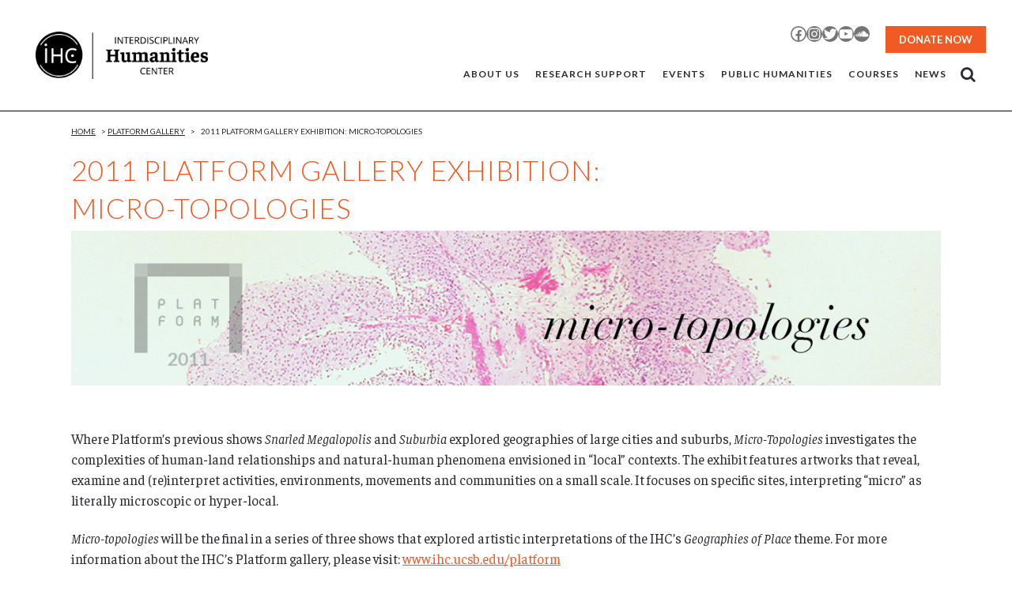

--- FILE ---
content_type: text/html; charset=UTF-8
request_url: https://www.ihc.ucsb.edu/platformgallery/2011-platform-gallery-exhibition-micro-topologies/
body_size: 22695
content:
	<!DOCTYPE html>
<html lang="en-US">
<head>
	<meta charset="UTF-8" />
	
				<meta name="viewport" content="width=device-width,initial-scale=1,user-scalable=no">
		
            
            
	<link rel="profile" href="http://gmpg.org/xfn/11" />
	<link rel="pingback" href="https://www.ihc.ucsb.edu/xmlrpc.php" />

	<meta name='robots' content='index, follow, max-image-preview:large, max-snippet:-1, max-video-preview:-1' />
	<style>img:is([sizes="auto" i], [sizes^="auto," i]) { contain-intrinsic-size: 3000px 1500px }</style>
	<script id="cookieyes" type="text/javascript" src="https://cdn-cookieyes.com/client_data/5fb51d48f0b892ee66ae4d10/script.js"></script>
	<!-- This site is optimized with the Yoast SEO plugin v25.8 - https://yoast.com/wordpress/plugins/seo/ -->
	<title>2011 Platform Gallery Exhibition: Micro-topologies - Interdisciplinary Humanities Center UCSB</title>
	<link rel="canonical" href="https://www.ihc.ucsb.edu/platformgallery/2011-platform-gallery-exhibition-micro-topologies/" />
	<meta property="og:locale" content="en_US" />
	<meta property="og:type" content="article" />
	<meta property="og:title" content="2011 Platform Gallery Exhibition: Micro-topologies - Interdisciplinary Humanities Center UCSB" />
	<meta property="og:url" content="https://www.ihc.ucsb.edu/platformgallery/2011-platform-gallery-exhibition-micro-topologies/" />
	<meta property="og:site_name" content="Interdisciplinary Humanities Center UCSB" />
	<meta property="article:publisher" content="https://www.facebook.com/ihcucsb/" />
	<meta property="article:modified_time" content="2019-08-19T20:30:39+00:00" />
	<meta name="twitter:card" content="summary_large_image" />
	<meta name="twitter:site" content="@ihcucsb" />
	<meta name="twitter:label1" content="Est. reading time" />
	<meta name="twitter:data1" content="4 minutes" />
	<script type="application/ld+json" class="yoast-schema-graph">{"@context":"https://schema.org","@graph":[{"@type":"WebPage","@id":"https://www.ihc.ucsb.edu/platformgallery/2011-platform-gallery-exhibition-micro-topologies/","url":"https://www.ihc.ucsb.edu/platformgallery/2011-platform-gallery-exhibition-micro-topologies/","name":"2011 Platform Gallery Exhibition: Micro-topologies - Interdisciplinary Humanities Center UCSB","isPartOf":{"@id":"https://ihc.ucsb.edu/#website"},"datePublished":"2019-08-14T20:52:26+00:00","dateModified":"2019-08-19T20:30:39+00:00","breadcrumb":{"@id":"https://www.ihc.ucsb.edu/platformgallery/2011-platform-gallery-exhibition-micro-topologies/#breadcrumb"},"inLanguage":"en-US","potentialAction":[{"@type":"ReadAction","target":["https://www.ihc.ucsb.edu/platformgallery/2011-platform-gallery-exhibition-micro-topologies/"]}]},{"@type":"BreadcrumbList","@id":"https://www.ihc.ucsb.edu/platformgallery/2011-platform-gallery-exhibition-micro-topologies/#breadcrumb","itemListElement":[{"@type":"ListItem","position":1,"name":"Home","item":"https://www.ihc.ucsb.edu/"},{"@type":"ListItem","position":2,"name":"Platform Gallery","item":"https://ihc.ucsb.edu/platformgallery/"},{"@type":"ListItem","position":3,"name":"2011 Platform Gallery Exhibition: Micro-topologies"}]},{"@type":"WebSite","@id":"https://ihc.ucsb.edu/#website","url":"https://ihc.ucsb.edu/","name":"Interdisciplinary Humanities Center UCSB","description":"University of California, Santa Barbara","publisher":{"@id":"https://ihc.ucsb.edu/#organization"},"potentialAction":[{"@type":"SearchAction","target":{"@type":"EntryPoint","urlTemplate":"https://ihc.ucsb.edu/?s={search_term_string}"},"query-input":{"@type":"PropertyValueSpecification","valueRequired":true,"valueName":"search_term_string"}}],"inLanguage":"en-US"},{"@type":"Organization","@id":"https://ihc.ucsb.edu/#organization","name":"Interdisciplinary Humanities Center","url":"https://ihc.ucsb.edu/","logo":{"@type":"ImageObject","inLanguage":"en-US","@id":"https://ihc.ucsb.edu/#/schema/logo/image/","url":"https://www.ihc.ucsb.edu/wp-content/uploads/2020/04/IHC_logo_Event.jpg","contentUrl":"https://www.ihc.ucsb.edu/wp-content/uploads/2020/04/IHC_logo_Event.jpg","width":1200,"height":450,"caption":"Interdisciplinary Humanities Center"},"image":{"@id":"https://ihc.ucsb.edu/#/schema/logo/image/"},"sameAs":["https://www.facebook.com/ihcucsb/","https://x.com/ihcucsb"]}]}</script>
	<!-- / Yoast SEO plugin. -->


<link rel='dns-prefetch' href='//www.ihc.ucsb.edu' />
<link rel='dns-prefetch' href='//fonts.googleapis.com' />
<link rel="alternate" type="application/rss+xml" title="Interdisciplinary Humanities Center UCSB &raquo; Feed" href="https://www.ihc.ucsb.edu/feed/" />
<link rel="alternate" type="application/rss+xml" title="Interdisciplinary Humanities Center UCSB &raquo; Comments Feed" href="https://www.ihc.ucsb.edu/comments/feed/" />
<link rel="alternate" type="text/calendar" title="Interdisciplinary Humanities Center UCSB &raquo; iCal Feed" href="https://www.ihc.ucsb.edu/events/?ical=1" />
		<!-- This site uses the Google Analytics by MonsterInsights plugin v9.7.0 - Using Analytics tracking - https://www.monsterinsights.com/ -->
		<!-- Note: MonsterInsights is not currently configured on this site. The site owner needs to authenticate with Google Analytics in the MonsterInsights settings panel. -->
					<!-- No tracking code set -->
				<!-- / Google Analytics by MonsterInsights -->
		<script type="text/javascript">
/* <![CDATA[ */
window._wpemojiSettings = {"baseUrl":"https:\/\/s.w.org\/images\/core\/emoji\/16.0.1\/72x72\/","ext":".png","svgUrl":"https:\/\/s.w.org\/images\/core\/emoji\/16.0.1\/svg\/","svgExt":".svg","source":{"concatemoji":"https:\/\/www.ihc.ucsb.edu\/wp-includes\/js\/wp-emoji-release.min.js?ver=6.8.2"}};
/*! This file is auto-generated */
!function(s,n){var o,i,e;function c(e){try{var t={supportTests:e,timestamp:(new Date).valueOf()};sessionStorage.setItem(o,JSON.stringify(t))}catch(e){}}function p(e,t,n){e.clearRect(0,0,e.canvas.width,e.canvas.height),e.fillText(t,0,0);var t=new Uint32Array(e.getImageData(0,0,e.canvas.width,e.canvas.height).data),a=(e.clearRect(0,0,e.canvas.width,e.canvas.height),e.fillText(n,0,0),new Uint32Array(e.getImageData(0,0,e.canvas.width,e.canvas.height).data));return t.every(function(e,t){return e===a[t]})}function u(e,t){e.clearRect(0,0,e.canvas.width,e.canvas.height),e.fillText(t,0,0);for(var n=e.getImageData(16,16,1,1),a=0;a<n.data.length;a++)if(0!==n.data[a])return!1;return!0}function f(e,t,n,a){switch(t){case"flag":return n(e,"\ud83c\udff3\ufe0f\u200d\u26a7\ufe0f","\ud83c\udff3\ufe0f\u200b\u26a7\ufe0f")?!1:!n(e,"\ud83c\udde8\ud83c\uddf6","\ud83c\udde8\u200b\ud83c\uddf6")&&!n(e,"\ud83c\udff4\udb40\udc67\udb40\udc62\udb40\udc65\udb40\udc6e\udb40\udc67\udb40\udc7f","\ud83c\udff4\u200b\udb40\udc67\u200b\udb40\udc62\u200b\udb40\udc65\u200b\udb40\udc6e\u200b\udb40\udc67\u200b\udb40\udc7f");case"emoji":return!a(e,"\ud83e\udedf")}return!1}function g(e,t,n,a){var r="undefined"!=typeof WorkerGlobalScope&&self instanceof WorkerGlobalScope?new OffscreenCanvas(300,150):s.createElement("canvas"),o=r.getContext("2d",{willReadFrequently:!0}),i=(o.textBaseline="top",o.font="600 32px Arial",{});return e.forEach(function(e){i[e]=t(o,e,n,a)}),i}function t(e){var t=s.createElement("script");t.src=e,t.defer=!0,s.head.appendChild(t)}"undefined"!=typeof Promise&&(o="wpEmojiSettingsSupports",i=["flag","emoji"],n.supports={everything:!0,everythingExceptFlag:!0},e=new Promise(function(e){s.addEventListener("DOMContentLoaded",e,{once:!0})}),new Promise(function(t){var n=function(){try{var e=JSON.parse(sessionStorage.getItem(o));if("object"==typeof e&&"number"==typeof e.timestamp&&(new Date).valueOf()<e.timestamp+604800&&"object"==typeof e.supportTests)return e.supportTests}catch(e){}return null}();if(!n){if("undefined"!=typeof Worker&&"undefined"!=typeof OffscreenCanvas&&"undefined"!=typeof URL&&URL.createObjectURL&&"undefined"!=typeof Blob)try{var e="postMessage("+g.toString()+"("+[JSON.stringify(i),f.toString(),p.toString(),u.toString()].join(",")+"));",a=new Blob([e],{type:"text/javascript"}),r=new Worker(URL.createObjectURL(a),{name:"wpTestEmojiSupports"});return void(r.onmessage=function(e){c(n=e.data),r.terminate(),t(n)})}catch(e){}c(n=g(i,f,p,u))}t(n)}).then(function(e){for(var t in e)n.supports[t]=e[t],n.supports.everything=n.supports.everything&&n.supports[t],"flag"!==t&&(n.supports.everythingExceptFlag=n.supports.everythingExceptFlag&&n.supports[t]);n.supports.everythingExceptFlag=n.supports.everythingExceptFlag&&!n.supports.flag,n.DOMReady=!1,n.readyCallback=function(){n.DOMReady=!0}}).then(function(){return e}).then(function(){var e;n.supports.everything||(n.readyCallback(),(e=n.source||{}).concatemoji?t(e.concatemoji):e.wpemoji&&e.twemoji&&(t(e.twemoji),t(e.wpemoji)))}))}((window,document),window._wpemojiSettings);
/* ]]> */
</script>
<link rel='stylesheet' id='wpra-lightbox-css' href='https://www.ihc.ucsb.edu/wp-content/plugins/wp-rss-aggregator/core/css/jquery-colorbox.css?ver=1.4.33' type='text/css' media='all' />
<link rel='stylesheet' id='tribe-events-pro-mini-calendar-block-styles-css' href='https://www.ihc.ucsb.edu/wp-content/plugins/events-calendar-pro/build/css/tribe-events-pro-mini-calendar-block.css?ver=7.7.2' type='text/css' media='all' />
<style id='wp-emoji-styles-inline-css' type='text/css'>

	img.wp-smiley, img.emoji {
		display: inline !important;
		border: none !important;
		box-shadow: none !important;
		height: 1em !important;
		width: 1em !important;
		margin: 0 0.07em !important;
		vertical-align: -0.1em !important;
		background: none !important;
		padding: 0 !important;
	}
</style>
<link rel='stylesheet' id='wp-block-library-css' href='https://www.ihc.ucsb.edu/wp-includes/css/dist/block-library/style.min.css?ver=6.8.2' type='text/css' media='all' />
<style id='classic-theme-styles-inline-css' type='text/css'>
/*! This file is auto-generated */
.wp-block-button__link{color:#fff;background-color:#32373c;border-radius:9999px;box-shadow:none;text-decoration:none;padding:calc(.667em + 2px) calc(1.333em + 2px);font-size:1.125em}.wp-block-file__button{background:#32373c;color:#fff;text-decoration:none}
</style>
<link rel='stylesheet' id='wpra-displays-css' href='https://www.ihc.ucsb.edu/wp-content/plugins/wp-rss-aggregator/core/css/displays.css?ver=5.0.2' type='text/css' media='all' />
<style id='global-styles-inline-css' type='text/css'>
:root{--wp--preset--aspect-ratio--square: 1;--wp--preset--aspect-ratio--4-3: 4/3;--wp--preset--aspect-ratio--3-4: 3/4;--wp--preset--aspect-ratio--3-2: 3/2;--wp--preset--aspect-ratio--2-3: 2/3;--wp--preset--aspect-ratio--16-9: 16/9;--wp--preset--aspect-ratio--9-16: 9/16;--wp--preset--color--black: #000000;--wp--preset--color--cyan-bluish-gray: #abb8c3;--wp--preset--color--white: #ffffff;--wp--preset--color--pale-pink: #f78da7;--wp--preset--color--vivid-red: #cf2e2e;--wp--preset--color--luminous-vivid-orange: #ff6900;--wp--preset--color--luminous-vivid-amber: #fcb900;--wp--preset--color--light-green-cyan: #7bdcb5;--wp--preset--color--vivid-green-cyan: #00d084;--wp--preset--color--pale-cyan-blue: #8ed1fc;--wp--preset--color--vivid-cyan-blue: #0693e3;--wp--preset--color--vivid-purple: #9b51e0;--wp--preset--gradient--vivid-cyan-blue-to-vivid-purple: linear-gradient(135deg,rgba(6,147,227,1) 0%,rgb(155,81,224) 100%);--wp--preset--gradient--light-green-cyan-to-vivid-green-cyan: linear-gradient(135deg,rgb(122,220,180) 0%,rgb(0,208,130) 100%);--wp--preset--gradient--luminous-vivid-amber-to-luminous-vivid-orange: linear-gradient(135deg,rgba(252,185,0,1) 0%,rgba(255,105,0,1) 100%);--wp--preset--gradient--luminous-vivid-orange-to-vivid-red: linear-gradient(135deg,rgba(255,105,0,1) 0%,rgb(207,46,46) 100%);--wp--preset--gradient--very-light-gray-to-cyan-bluish-gray: linear-gradient(135deg,rgb(238,238,238) 0%,rgb(169,184,195) 100%);--wp--preset--gradient--cool-to-warm-spectrum: linear-gradient(135deg,rgb(74,234,220) 0%,rgb(151,120,209) 20%,rgb(207,42,186) 40%,rgb(238,44,130) 60%,rgb(251,105,98) 80%,rgb(254,248,76) 100%);--wp--preset--gradient--blush-light-purple: linear-gradient(135deg,rgb(255,206,236) 0%,rgb(152,150,240) 100%);--wp--preset--gradient--blush-bordeaux: linear-gradient(135deg,rgb(254,205,165) 0%,rgb(254,45,45) 50%,rgb(107,0,62) 100%);--wp--preset--gradient--luminous-dusk: linear-gradient(135deg,rgb(255,203,112) 0%,rgb(199,81,192) 50%,rgb(65,88,208) 100%);--wp--preset--gradient--pale-ocean: linear-gradient(135deg,rgb(255,245,203) 0%,rgb(182,227,212) 50%,rgb(51,167,181) 100%);--wp--preset--gradient--electric-grass: linear-gradient(135deg,rgb(202,248,128) 0%,rgb(113,206,126) 100%);--wp--preset--gradient--midnight: linear-gradient(135deg,rgb(2,3,129) 0%,rgb(40,116,252) 100%);--wp--preset--font-size--small: 13px;--wp--preset--font-size--medium: 20px;--wp--preset--font-size--large: 36px;--wp--preset--font-size--x-large: 42px;--wp--preset--spacing--20: 0.44rem;--wp--preset--spacing--30: 0.67rem;--wp--preset--spacing--40: 1rem;--wp--preset--spacing--50: 1.5rem;--wp--preset--spacing--60: 2.25rem;--wp--preset--spacing--70: 3.38rem;--wp--preset--spacing--80: 5.06rem;--wp--preset--shadow--natural: 6px 6px 9px rgba(0, 0, 0, 0.2);--wp--preset--shadow--deep: 12px 12px 50px rgba(0, 0, 0, 0.4);--wp--preset--shadow--sharp: 6px 6px 0px rgba(0, 0, 0, 0.2);--wp--preset--shadow--outlined: 6px 6px 0px -3px rgba(255, 255, 255, 1), 6px 6px rgba(0, 0, 0, 1);--wp--preset--shadow--crisp: 6px 6px 0px rgba(0, 0, 0, 1);}:where(.is-layout-flex){gap: 0.5em;}:where(.is-layout-grid){gap: 0.5em;}body .is-layout-flex{display: flex;}.is-layout-flex{flex-wrap: wrap;align-items: center;}.is-layout-flex > :is(*, div){margin: 0;}body .is-layout-grid{display: grid;}.is-layout-grid > :is(*, div){margin: 0;}:where(.wp-block-columns.is-layout-flex){gap: 2em;}:where(.wp-block-columns.is-layout-grid){gap: 2em;}:where(.wp-block-post-template.is-layout-flex){gap: 1.25em;}:where(.wp-block-post-template.is-layout-grid){gap: 1.25em;}.has-black-color{color: var(--wp--preset--color--black) !important;}.has-cyan-bluish-gray-color{color: var(--wp--preset--color--cyan-bluish-gray) !important;}.has-white-color{color: var(--wp--preset--color--white) !important;}.has-pale-pink-color{color: var(--wp--preset--color--pale-pink) !important;}.has-vivid-red-color{color: var(--wp--preset--color--vivid-red) !important;}.has-luminous-vivid-orange-color{color: var(--wp--preset--color--luminous-vivid-orange) !important;}.has-luminous-vivid-amber-color{color: var(--wp--preset--color--luminous-vivid-amber) !important;}.has-light-green-cyan-color{color: var(--wp--preset--color--light-green-cyan) !important;}.has-vivid-green-cyan-color{color: var(--wp--preset--color--vivid-green-cyan) !important;}.has-pale-cyan-blue-color{color: var(--wp--preset--color--pale-cyan-blue) !important;}.has-vivid-cyan-blue-color{color: var(--wp--preset--color--vivid-cyan-blue) !important;}.has-vivid-purple-color{color: var(--wp--preset--color--vivid-purple) !important;}.has-black-background-color{background-color: var(--wp--preset--color--black) !important;}.has-cyan-bluish-gray-background-color{background-color: var(--wp--preset--color--cyan-bluish-gray) !important;}.has-white-background-color{background-color: var(--wp--preset--color--white) !important;}.has-pale-pink-background-color{background-color: var(--wp--preset--color--pale-pink) !important;}.has-vivid-red-background-color{background-color: var(--wp--preset--color--vivid-red) !important;}.has-luminous-vivid-orange-background-color{background-color: var(--wp--preset--color--luminous-vivid-orange) !important;}.has-luminous-vivid-amber-background-color{background-color: var(--wp--preset--color--luminous-vivid-amber) !important;}.has-light-green-cyan-background-color{background-color: var(--wp--preset--color--light-green-cyan) !important;}.has-vivid-green-cyan-background-color{background-color: var(--wp--preset--color--vivid-green-cyan) !important;}.has-pale-cyan-blue-background-color{background-color: var(--wp--preset--color--pale-cyan-blue) !important;}.has-vivid-cyan-blue-background-color{background-color: var(--wp--preset--color--vivid-cyan-blue) !important;}.has-vivid-purple-background-color{background-color: var(--wp--preset--color--vivid-purple) !important;}.has-black-border-color{border-color: var(--wp--preset--color--black) !important;}.has-cyan-bluish-gray-border-color{border-color: var(--wp--preset--color--cyan-bluish-gray) !important;}.has-white-border-color{border-color: var(--wp--preset--color--white) !important;}.has-pale-pink-border-color{border-color: var(--wp--preset--color--pale-pink) !important;}.has-vivid-red-border-color{border-color: var(--wp--preset--color--vivid-red) !important;}.has-luminous-vivid-orange-border-color{border-color: var(--wp--preset--color--luminous-vivid-orange) !important;}.has-luminous-vivid-amber-border-color{border-color: var(--wp--preset--color--luminous-vivid-amber) !important;}.has-light-green-cyan-border-color{border-color: var(--wp--preset--color--light-green-cyan) !important;}.has-vivid-green-cyan-border-color{border-color: var(--wp--preset--color--vivid-green-cyan) !important;}.has-pale-cyan-blue-border-color{border-color: var(--wp--preset--color--pale-cyan-blue) !important;}.has-vivid-cyan-blue-border-color{border-color: var(--wp--preset--color--vivid-cyan-blue) !important;}.has-vivid-purple-border-color{border-color: var(--wp--preset--color--vivid-purple) !important;}.has-vivid-cyan-blue-to-vivid-purple-gradient-background{background: var(--wp--preset--gradient--vivid-cyan-blue-to-vivid-purple) !important;}.has-light-green-cyan-to-vivid-green-cyan-gradient-background{background: var(--wp--preset--gradient--light-green-cyan-to-vivid-green-cyan) !important;}.has-luminous-vivid-amber-to-luminous-vivid-orange-gradient-background{background: var(--wp--preset--gradient--luminous-vivid-amber-to-luminous-vivid-orange) !important;}.has-luminous-vivid-orange-to-vivid-red-gradient-background{background: var(--wp--preset--gradient--luminous-vivid-orange-to-vivid-red) !important;}.has-very-light-gray-to-cyan-bluish-gray-gradient-background{background: var(--wp--preset--gradient--very-light-gray-to-cyan-bluish-gray) !important;}.has-cool-to-warm-spectrum-gradient-background{background: var(--wp--preset--gradient--cool-to-warm-spectrum) !important;}.has-blush-light-purple-gradient-background{background: var(--wp--preset--gradient--blush-light-purple) !important;}.has-blush-bordeaux-gradient-background{background: var(--wp--preset--gradient--blush-bordeaux) !important;}.has-luminous-dusk-gradient-background{background: var(--wp--preset--gradient--luminous-dusk) !important;}.has-pale-ocean-gradient-background{background: var(--wp--preset--gradient--pale-ocean) !important;}.has-electric-grass-gradient-background{background: var(--wp--preset--gradient--electric-grass) !important;}.has-midnight-gradient-background{background: var(--wp--preset--gradient--midnight) !important;}.has-small-font-size{font-size: var(--wp--preset--font-size--small) !important;}.has-medium-font-size{font-size: var(--wp--preset--font-size--medium) !important;}.has-large-font-size{font-size: var(--wp--preset--font-size--large) !important;}.has-x-large-font-size{font-size: var(--wp--preset--font-size--x-large) !important;}
:where(.wp-block-post-template.is-layout-flex){gap: 1.25em;}:where(.wp-block-post-template.is-layout-grid){gap: 1.25em;}
:where(.wp-block-columns.is-layout-flex){gap: 2em;}:where(.wp-block-columns.is-layout-grid){gap: 2em;}
:root :where(.wp-block-pullquote){font-size: 1.5em;line-height: 1.6;}
</style>
<link rel='stylesheet' id='wpa-style-css' href='https://www.ihc.ucsb.edu/wp-content/plugins/wp-accessibility/css/wpa-style.css?ver=2.2.1' type='text/css' media='all' />
<style id='wpa-style-inline-css' type='text/css'>

.wpa-hide-ltr#skiplinks a, .wpa-hide-ltr#skiplinks a:hover, .wpa-hide-ltr#skiplinks a:visited {
	
}
.wpa-hide-ltr#skiplinks a:active,  .wpa-hide-ltr#skiplinks a:focus {
	
}
	:root { --admin-bar-top : 7px; }
</style>
<link rel='stylesheet' id='faustina-css' href='https://fonts.googleapis.com/css?family=Faustina%3A400%2C400i%2C500%2C500i%2C600%2C600i&#038;ver=6.8.2' type='text/css' media='all' />
<link rel='stylesheet' id='mediaelement-css' href='https://www.ihc.ucsb.edu/wp-includes/js/mediaelement/mediaelementplayer-legacy.min.css?ver=4.2.17' type='text/css' media='all' />
<link rel='stylesheet' id='wp-mediaelement-css' href='https://www.ihc.ucsb.edu/wp-includes/js/mediaelement/wp-mediaelement.min.css?ver=6.8.2' type='text/css' media='all' />
<link rel='stylesheet' id='bridge-default-style-css' href='https://www.ihc.ucsb.edu/wp-content/themes/bridge/style.css?ver=6.8.2' type='text/css' media='all' />
<link rel='stylesheet' id='bridge-qode-font_awesome-css' href='https://www.ihc.ucsb.edu/wp-content/themes/bridge/css/font-awesome/css/font-awesome.min.css?ver=6.8.2' type='text/css' media='all' />
<link rel='stylesheet' id='bridge-qode-font_elegant-css' href='https://www.ihc.ucsb.edu/wp-content/themes/bridge/css/elegant-icons/style.min.css?ver=6.8.2' type='text/css' media='all' />
<link rel='stylesheet' id='bridge-qode-linea_icons-css' href='https://www.ihc.ucsb.edu/wp-content/themes/bridge/css/linea-icons/style.css?ver=6.8.2' type='text/css' media='all' />
<link rel='stylesheet' id='bridge-qode-dripicons-css' href='https://www.ihc.ucsb.edu/wp-content/themes/bridge/css/dripicons/dripicons.css?ver=6.8.2' type='text/css' media='all' />
<link rel='stylesheet' id='bridge-qode-kiko-css' href='https://www.ihc.ucsb.edu/wp-content/themes/bridge/css/kiko/kiko-all.css?ver=6.8.2' type='text/css' media='all' />
<link rel='stylesheet' id='bridge-qode-font_awesome_5-css' href='https://www.ihc.ucsb.edu/wp-content/themes/bridge/css/font-awesome-5/css/font-awesome-5.min.css?ver=6.8.2' type='text/css' media='all' />
<link rel='stylesheet' id='bridge-stylesheet-css' href='https://www.ihc.ucsb.edu/wp-content/themes/bridge/css/stylesheet.min.css?ver=6.8.2' type='text/css' media='all' />
<style id='bridge-stylesheet-inline-css' type='text/css'>
   .page-id-33083.disabled_footer_top .footer_top_holder, .page-id-33083.disabled_footer_bottom .footer_bottom_holder { display: none;}


</style>
<link rel='stylesheet' id='bridge-print-css' href='https://www.ihc.ucsb.edu/wp-content/themes/bridge/css/print.css?ver=6.8.2' type='text/css' media='all' />
<link rel='stylesheet' id='bridge-style-dynamic-css' href='https://www.ihc.ucsb.edu/wp-content/themes/bridge/css/style_dynamic_callback.php?ver=6.8.2' type='text/css' media='all' />
<link rel='stylesheet' id='bridge-responsive-css' href='https://www.ihc.ucsb.edu/wp-content/themes/bridge/css/responsive.min.css?ver=6.8.2' type='text/css' media='all' />
<link rel='stylesheet' id='bridge-style-dynamic-responsive-css' href='https://www.ihc.ucsb.edu/wp-content/themes/bridge/css/style_dynamic_responsive_callback.php?ver=6.8.2' type='text/css' media='all' />
<link rel='stylesheet' id='js_composer_front-css' href='https://www.ihc.ucsb.edu/wp-content/plugins/js_composer/assets/css/js_composer.min.css?ver=8.6.1' type='text/css' media='all' />
<link rel='stylesheet' id='bridge-style-handle-google-fonts-css' href='https://fonts.googleapis.com/css?family=Raleway%3A100%2C200%2C300%2C400%2C500%2C600%2C700%2C800%2C900%2C100italic%2C300italic%2C400italic%2C700italic%7CLato%3A100%2C200%2C300%2C400%2C500%2C600%2C700%2C800%2C900%2C100italic%2C300italic%2C400italic%2C700italic%7CRoboto+Slab%3A100%2C200%2C300%2C400%2C500%2C600%2C700%2C800%2C900%2C100italic%2C300italic%2C400italic%2C700italic%7CFauna+One%3A100%2C200%2C300%2C400%2C500%2C600%2C700%2C800%2C900%2C100italic%2C300italic%2C400italic%2C700italic&#038;subset=latin%2Clatin-ext&#038;ver=1.0.0' type='text/css' media='all' />
<link rel='stylesheet' id='bridge-core-dashboard-style-css' href='https://www.ihc.ucsb.edu/wp-content/plugins/bridge-core/modules/core-dashboard/assets/css/core-dashboard.min.css?ver=6.8.2' type='text/css' media='all' />
<link rel='stylesheet' id='childstyle-css' href='https://www.ihc.ucsb.edu/wp-content/themes/bridge-ihc/style.css?ver=6.8.2' type='text/css' media='all' />
<script type="text/javascript" src="https://www.ihc.ucsb.edu/wp-includes/js/jquery/jquery.min.js?ver=3.7.1" id="jquery-core-js"></script>
<script type="text/javascript" src="https://www.ihc.ucsb.edu/wp-includes/js/jquery/jquery-migrate.min.js?ver=3.4.1" id="jquery-migrate-js"></script>
<script type="text/javascript" src="//www.ihc.ucsb.edu/wp-content/plugins/revslider/sr6/assets/js/rbtools.min.js?ver=6.7.29" async id="tp-tools-js"></script>
<script type="text/javascript" src="//www.ihc.ucsb.edu/wp-content/plugins/revslider/sr6/assets/js/rs6.min.js?ver=6.7.35" async id="revmin-js"></script>
<script type="text/javascript" src="https://www.ihc.ucsb.edu/wp-content/themes/bridge-ihc/js/load_more.js?ver=6.8.2" id="load_more-js"></script>
<script></script><link rel="https://api.w.org/" href="https://www.ihc.ucsb.edu/wp-json/" /><link rel="alternate" title="JSON" type="application/json" href="https://www.ihc.ucsb.edu/wp-json/wp/v2/pages/33083" /><link rel="EditURI" type="application/rsd+xml" title="RSD" href="https://www.ihc.ucsb.edu/xmlrpc.php?rsd" />
<link rel='shortlink' href='https://www.ihc.ucsb.edu/?p=33083' />
<link rel="alternate" title="oEmbed (JSON)" type="application/json+oembed" href="https://www.ihc.ucsb.edu/wp-json/oembed/1.0/embed?url=https%3A%2F%2Fwww.ihc.ucsb.edu%2Fplatformgallery%2F2011-platform-gallery-exhibition-micro-topologies%2F" />
<link rel="alternate" title="oEmbed (XML)" type="text/xml+oembed" href="https://www.ihc.ucsb.edu/wp-json/oembed/1.0/embed?url=https%3A%2F%2Fwww.ihc.ucsb.edu%2Fplatformgallery%2F2011-platform-gallery-exhibition-micro-topologies%2F&#038;format=xml" />
<meta name="tec-api-version" content="v1"><meta name="tec-api-origin" content="https://www.ihc.ucsb.edu"><link rel="alternate" href="https://www.ihc.ucsb.edu/wp-json/tribe/events/v1/" /><meta name="generator" content="Powered by WPBakery Page Builder - drag and drop page builder for WordPress."/>
<meta name="generator" content="Powered by Slider Revolution 6.7.35 - responsive, Mobile-Friendly Slider Plugin for WordPress with comfortable drag and drop interface." />
<link rel="icon" href="https://www.ihc.ucsb.edu/wp-content/uploads/2015/08/cropped-favicon-32x32.png" sizes="32x32" />
<link rel="icon" href="https://www.ihc.ucsb.edu/wp-content/uploads/2015/08/cropped-favicon-192x192.png" sizes="192x192" />
<link rel="apple-touch-icon" href="https://www.ihc.ucsb.edu/wp-content/uploads/2015/08/cropped-favicon-180x180.png" />
<meta name="msapplication-TileImage" content="https://www.ihc.ucsb.edu/wp-content/uploads/2015/08/cropped-favicon-270x270.png" />
<script>function setREVStartSize(e){
			//window.requestAnimationFrame(function() {
				window.RSIW = window.RSIW===undefined ? window.innerWidth : window.RSIW;
				window.RSIH = window.RSIH===undefined ? window.innerHeight : window.RSIH;
				try {
					var pw = document.getElementById(e.c).parentNode.offsetWidth,
						newh;
					pw = pw===0 || isNaN(pw) || (e.l=="fullwidth" || e.layout=="fullwidth") ? window.RSIW : pw;
					e.tabw = e.tabw===undefined ? 0 : parseInt(e.tabw);
					e.thumbw = e.thumbw===undefined ? 0 : parseInt(e.thumbw);
					e.tabh = e.tabh===undefined ? 0 : parseInt(e.tabh);
					e.thumbh = e.thumbh===undefined ? 0 : parseInt(e.thumbh);
					e.tabhide = e.tabhide===undefined ? 0 : parseInt(e.tabhide);
					e.thumbhide = e.thumbhide===undefined ? 0 : parseInt(e.thumbhide);
					e.mh = e.mh===undefined || e.mh=="" || e.mh==="auto" ? 0 : parseInt(e.mh,0);
					if(e.layout==="fullscreen" || e.l==="fullscreen")
						newh = Math.max(e.mh,window.RSIH);
					else{
						e.gw = Array.isArray(e.gw) ? e.gw : [e.gw];
						for (var i in e.rl) if (e.gw[i]===undefined || e.gw[i]===0) e.gw[i] = e.gw[i-1];
						e.gh = e.el===undefined || e.el==="" || (Array.isArray(e.el) && e.el.length==0)? e.gh : e.el;
						e.gh = Array.isArray(e.gh) ? e.gh : [e.gh];
						for (var i in e.rl) if (e.gh[i]===undefined || e.gh[i]===0) e.gh[i] = e.gh[i-1];
											
						var nl = new Array(e.rl.length),
							ix = 0,
							sl;
						e.tabw = e.tabhide>=pw ? 0 : e.tabw;
						e.thumbw = e.thumbhide>=pw ? 0 : e.thumbw;
						e.tabh = e.tabhide>=pw ? 0 : e.tabh;
						e.thumbh = e.thumbhide>=pw ? 0 : e.thumbh;
						for (var i in e.rl) nl[i] = e.rl[i]<window.RSIW ? 0 : e.rl[i];
						sl = nl[0];
						for (var i in nl) if (sl>nl[i] && nl[i]>0) { sl = nl[i]; ix=i;}
						var m = pw>(e.gw[ix]+e.tabw+e.thumbw) ? 1 : (pw-(e.tabw+e.thumbw)) / (e.gw[ix]);
						newh =  (e.gh[ix] * m) + (e.tabh + e.thumbh);
					}
					var el = document.getElementById(e.c);
					if (el!==null && el) el.style.height = newh+"px";
					el = document.getElementById(e.c+"_wrapper");
					if (el!==null && el) {
						el.style.height = newh+"px";
						el.style.display = "block";
					}
				} catch(e){
					console.log("Failure at Presize of Slider:" + e)
				}
			//});
		  };</script>
<noscript><style> .wpb_animate_when_almost_visible { opacity: 1; }</style></noscript></head>

<body class="wp-singular page-template-default page page-id-33083 page-child parent-pageid-30696 wp-theme-bridge wp-child-theme-bridge-ihc bridge-core-3.3.4.3 tribe-no-js  no_animation_on_touch qode_grid_1300 footer_responsive_adv qode-content-sidebar-responsive qode-child-theme-ver-1.0.0 qode-theme-ver-30.8.8.3 qode-theme-bridge wpb-js-composer js-comp-ver-8.6.1 vc_responsive" itemscope itemtype="http://schema.org/WebPage">




<div class="wrapper">
	<div class="wrapper_inner">

    
		<!-- Google Analytics start -->
				<!-- Google Analytics end -->

		
	<header class=" has_top scroll_top  regular with_border with_hover_bg_color page_header">
    <div class="header_inner clearfix">
        
<form role="search" action="https://www.ihc.ucsb.edu/" class="qode_search_form_3" method="get">
	                <div class="form_holder_outer">
                    <div class="form_holder">

                        <input type="text" placeholder="Search" name="s" class="qode_search_field" autocomplete="off" />
                        <div class="qode_search_close">
                            <a href="#">
								<i class="qode_icon_font_awesome fa fa-times " ></i>                            </a>
                        </div>
                    </div>
                </div>
				</form>        <div class="header_top_bottom_holder">
            	<div class="header_top clearfix" style='background-color:rgba(255, 255, 255, 1);' >
							<div class="left">
						<div class="inner">
													</div>
					</div>
					<div class="right">
						<div class="inner">
							<div class="header-widget widget_block header-right-widget">
<ul class="wp-block-social-links has-icon-color has-icon-background-color is-layout-flex wp-block-social-links-is-layout-flex"><li style="color: #ffffff; background-color: #757575; " class="wp-social-link wp-social-link-facebook has-white-color wp-block-social-link"><a rel="noopener nofollow" target="_blank" href="https://www.facebook.com/ihcucsb/" class="wp-block-social-link-anchor"><svg width="24" height="24" viewBox="0 0 24 24" version="1.1" xmlns="http://www.w3.org/2000/svg" aria-hidden="true" focusable="false"><path d="M12 2C6.5 2 2 6.5 2 12c0 5 3.7 9.1 8.4 9.9v-7H7.9V12h2.5V9.8c0-2.5 1.5-3.9 3.8-3.9 1.1 0 2.2.2 2.2.2v2.5h-1.3c-1.2 0-1.6.8-1.6 1.6V12h2.8l-.4 2.9h-2.3v7C18.3 21.1 22 17 22 12c0-5.5-4.5-10-10-10z"></path></svg><span class="wp-block-social-link-label screen-reader-text">Facebook</span></a></li>

<li style="color: #ffffff; background-color: #757575; " class="wp-social-link wp-social-link-instagram has-white-color wp-block-social-link"><a rel="noopener nofollow" target="_blank" href="https://www.instagram.com/ihcucsb/" class="wp-block-social-link-anchor"><svg width="24" height="24" viewBox="0 0 24 24" version="1.1" xmlns="http://www.w3.org/2000/svg" aria-hidden="true" focusable="false"><path d="M12,4.622c2.403,0,2.688,0.009,3.637,0.052c0.877,0.04,1.354,0.187,1.671,0.31c0.42,0.163,0.72,0.358,1.035,0.673 c0.315,0.315,0.51,0.615,0.673,1.035c0.123,0.317,0.27,0.794,0.31,1.671c0.043,0.949,0.052,1.234,0.052,3.637 s-0.009,2.688-0.052,3.637c-0.04,0.877-0.187,1.354-0.31,1.671c-0.163,0.42-0.358,0.72-0.673,1.035 c-0.315,0.315-0.615,0.51-1.035,0.673c-0.317,0.123-0.794,0.27-1.671,0.31c-0.949,0.043-1.233,0.052-3.637,0.052 s-2.688-0.009-3.637-0.052c-0.877-0.04-1.354-0.187-1.671-0.31c-0.42-0.163-0.72-0.358-1.035-0.673 c-0.315-0.315-0.51-0.615-0.673-1.035c-0.123-0.317-0.27-0.794-0.31-1.671C4.631,14.688,4.622,14.403,4.622,12 s0.009-2.688,0.052-3.637c0.04-0.877,0.187-1.354,0.31-1.671c0.163-0.42,0.358-0.72,0.673-1.035 c0.315-0.315,0.615-0.51,1.035-0.673c0.317-0.123,0.794-0.27,1.671-0.31C9.312,4.631,9.597,4.622,12,4.622 M12,3 C9.556,3,9.249,3.01,8.289,3.054C7.331,3.098,6.677,3.25,6.105,3.472C5.513,3.702,5.011,4.01,4.511,4.511 c-0.5,0.5-0.808,1.002-1.038,1.594C3.25,6.677,3.098,7.331,3.054,8.289C3.01,9.249,3,9.556,3,12c0,2.444,0.01,2.751,0.054,3.711 c0.044,0.958,0.196,1.612,0.418,2.185c0.23,0.592,0.538,1.094,1.038,1.594c0.5,0.5,1.002,0.808,1.594,1.038 c0.572,0.222,1.227,0.375,2.185,0.418C9.249,20.99,9.556,21,12,21s2.751-0.01,3.711-0.054c0.958-0.044,1.612-0.196,2.185-0.418 c0.592-0.23,1.094-0.538,1.594-1.038c0.5-0.5,0.808-1.002,1.038-1.594c0.222-0.572,0.375-1.227,0.418-2.185 C20.99,14.751,21,14.444,21,12s-0.01-2.751-0.054-3.711c-0.044-0.958-0.196-1.612-0.418-2.185c-0.23-0.592-0.538-1.094-1.038-1.594 c-0.5-0.5-1.002-0.808-1.594-1.038c-0.572-0.222-1.227-0.375-2.185-0.418C14.751,3.01,14.444,3,12,3L12,3z M12,7.378 c-2.552,0-4.622,2.069-4.622,4.622S9.448,16.622,12,16.622s4.622-2.069,4.622-4.622S14.552,7.378,12,7.378z M12,15 c-1.657,0-3-1.343-3-3s1.343-3,3-3s3,1.343,3,3S13.657,15,12,15z M16.804,6.116c-0.596,0-1.08,0.484-1.08,1.08 s0.484,1.08,1.08,1.08c0.596,0,1.08-0.484,1.08-1.08S17.401,6.116,16.804,6.116z"></path></svg><span class="wp-block-social-link-label screen-reader-text">Instagram</span></a></li>

<li style="color: #ffffff; background-color: #757575; " class="wp-social-link wp-social-link-twitter has-white-color wp-block-social-link"><a rel="noopener nofollow" target="_blank" href="https://twitter.com/ihcucsb" class="wp-block-social-link-anchor"><svg width="24" height="24" viewBox="0 0 24 24" version="1.1" xmlns="http://www.w3.org/2000/svg" aria-hidden="true" focusable="false"><path d="M22.23,5.924c-0.736,0.326-1.527,0.547-2.357,0.646c0.847-0.508,1.498-1.312,1.804-2.27 c-0.793,0.47-1.671,0.812-2.606,0.996C18.324,4.498,17.257,4,16.077,4c-2.266,0-4.103,1.837-4.103,4.103 c0,0.322,0.036,0.635,0.106,0.935C8.67,8.867,5.647,7.234,3.623,4.751C3.27,5.357,3.067,6.062,3.067,6.814 c0,1.424,0.724,2.679,1.825,3.415c-0.673-0.021-1.305-0.206-1.859-0.513c0,0.017,0,0.034,0,0.052c0,1.988,1.414,3.647,3.292,4.023 c-0.344,0.094-0.707,0.144-1.081,0.144c-0.264,0-0.521-0.026-0.772-0.074c0.522,1.63,2.038,2.816,3.833,2.85 c-1.404,1.1-3.174,1.756-5.096,1.756c-0.331,0-0.658-0.019-0.979-0.057c1.816,1.164,3.973,1.843,6.29,1.843 c7.547,0,11.675-6.252,11.675-11.675c0-0.178-0.004-0.355-0.012-0.531C20.985,7.47,21.68,6.747,22.23,5.924z"></path></svg><span class="wp-block-social-link-label screen-reader-text">Twitter</span></a></li>

<li style="color: #ffffff; background-color: #757575; " class="wp-social-link wp-social-link-youtube has-white-color wp-block-social-link"><a rel="noopener nofollow" target="_blank" href="https://www.youtube.com/channel/UC48DaG4V2peqpMnUVhVQYnA/videos" class="wp-block-social-link-anchor"><svg width="24" height="24" viewBox="0 0 24 24" version="1.1" xmlns="http://www.w3.org/2000/svg" aria-hidden="true" focusable="false"><path d="M21.8,8.001c0,0-0.195-1.378-0.795-1.985c-0.76-0.797-1.613-0.801-2.004-0.847c-2.799-0.202-6.997-0.202-6.997-0.202 h-0.009c0,0-4.198,0-6.997,0.202C4.608,5.216,3.756,5.22,2.995,6.016C2.395,6.623,2.2,8.001,2.2,8.001S2,9.62,2,11.238v1.517 c0,1.618,0.2,3.237,0.2,3.237s0.195,1.378,0.795,1.985c0.761,0.797,1.76,0.771,2.205,0.855c1.6,0.153,6.8,0.201,6.8,0.201 s4.203-0.006,7.001-0.209c0.391-0.047,1.243-0.051,2.004-0.847c0.6-0.607,0.795-1.985,0.795-1.985s0.2-1.618,0.2-3.237v-1.517 C22,9.62,21.8,8.001,21.8,8.001z M9.935,14.594l-0.001-5.62l5.404,2.82L9.935,14.594z"></path></svg><span class="wp-block-social-link-label screen-reader-text">YouTube</span></a></li>

<li style="color: #ffffff; background-color: #757575; " class="wp-social-link wp-social-link-soundcloud has-white-color wp-block-social-link"><a rel="noopener nofollow" target="_blank" href="https://soundcloud.com/ihc-ucsb" class="wp-block-social-link-anchor"><svg width="24" height="24" viewBox="0 0 24 24" version="1.1" xmlns="http://www.w3.org/2000/svg" aria-hidden="true" focusable="false"><path d="M8.9,16.1L9,14L8.9,9.5c0-0.1,0-0.1-0.1-0.1c0,0-0.1-0.1-0.1-0.1c-0.1,0-0.1,0-0.1,0.1c0,0-0.1,0.1-0.1,0.1L8.3,14l0.1,2.1 c0,0.1,0,0.1,0.1,0.1c0,0,0.1,0.1,0.1,0.1C8.8,16.3,8.9,16.3,8.9,16.1z M11.4,15.9l0.1-1.8L11.4,9c0-0.1,0-0.2-0.1-0.2 c0,0-0.1,0-0.1,0s-0.1,0-0.1,0c-0.1,0-0.1,0.1-0.1,0.2l0,0.1l-0.1,5c0,0,0,0.7,0.1,2v0c0,0.1,0,0.1,0.1,0.1c0.1,0.1,0.1,0.1,0.2,0.1 c0.1,0,0.1,0,0.2-0.1c0.1,0,0.1-0.1,0.1-0.2L11.4,15.9z M2.4,12.9L2.5,14l-0.2,1.1c0,0.1,0,0.1-0.1,0.1c0,0-0.1,0-0.1-0.1L2.1,14 l0.1-1.1C2.2,12.9,2.3,12.9,2.4,12.9C2.3,12.9,2.4,12.9,2.4,12.9z M3.1,12.2L3.3,14l-0.2,1.8c0,0.1,0,0.1-0.1,0.1 c-0.1,0-0.1,0-0.1-0.1L2.8,14L3,12.2C3,12.2,3,12.2,3.1,12.2C3.1,12.2,3.1,12.2,3.1,12.2z M3.9,11.9L4.1,14l-0.2,2.1 c0,0.1,0,0.1-0.1,0.1c-0.1,0-0.1,0-0.1-0.1L3.5,14l0.2-2.1c0-0.1,0-0.1,0.1-0.1C3.9,11.8,3.9,11.8,3.9,11.9z M4.7,11.9L4.9,14 l-0.2,2.1c0,0.1-0.1,0.1-0.1,0.1c-0.1,0-0.1,0-0.1-0.1L4.3,14l0.2-2.2c0-0.1,0-0.1,0.1-0.1C4.7,11.7,4.7,11.8,4.7,11.9z M5.6,12 l0.2,2l-0.2,2.1c0,0.1-0.1,0.1-0.1,0.1c0,0-0.1,0-0.1,0c0,0,0-0.1,0-0.1L5.1,14l0.2-2c0,0,0-0.1,0-0.1s0.1,0,0.1,0 C5.5,11.9,5.5,11.9,5.6,12L5.6,12z M6.4,10.7L6.6,14l-0.2,2.1c0,0,0,0.1,0,0.1c0,0-0.1,0-0.1,0c-0.1,0-0.1-0.1-0.2-0.2L5.9,14 l0.2-3.3c0-0.1,0.1-0.2,0.2-0.2c0,0,0.1,0,0.1,0C6.4,10.7,6.4,10.7,6.4,10.7z M7.2,10l0.2,4.1l-0.2,2.1c0,0,0,0.1,0,0.1 c0,0-0.1,0-0.1,0c-0.1,0-0.2-0.1-0.2-0.2l-0.1-2.1L6.8,10c0-0.1,0.1-0.2,0.2-0.2c0,0,0.1,0,0.1,0S7.2,9.9,7.2,10z M8,9.6L8.2,14 L8,16.1c0,0.1-0.1,0.2-0.2,0.2c-0.1,0-0.2-0.1-0.2-0.2L7.5,14l0.1-4.4c0-0.1,0-0.1,0.1-0.1c0,0,0.1-0.1,0.1-0.1c0.1,0,0.1,0,0.1,0.1 C8,9.6,8,9.6,8,9.6z M11.4,16.1L11.4,16.1L11.4,16.1z M9.7,9.6L9.8,14l-0.1,2.1c0,0.1,0,0.1-0.1,0.2s-0.1,0.1-0.2,0.1 c-0.1,0-0.1,0-0.1-0.1s-0.1-0.1-0.1-0.2L9.2,14l0.1-4.4c0-0.1,0-0.1,0.1-0.2s0.1-0.1,0.2-0.1c0.1,0,0.1,0,0.2,0.1S9.7,9.5,9.7,9.6 L9.7,9.6z M10.6,9.8l0.1,4.3l-0.1,2c0,0.1,0,0.1-0.1,0.2c0,0-0.1,0.1-0.2,0.1c-0.1,0-0.1,0-0.2-0.1c0,0-0.1-0.1-0.1-0.2L10,14 l0.1-4.3c0-0.1,0-0.1,0.1-0.2c0,0,0.1-0.1,0.2-0.1c0.1,0,0.1,0,0.2,0.1S10.6,9.7,10.6,9.8z M12.4,14l-0.1,2c0,0.1,0,0.1-0.1,0.2 c-0.1,0.1-0.1,0.1-0.2,0.1c-0.1,0-0.1,0-0.2-0.1c-0.1-0.1-0.1-0.1-0.1-0.2l-0.1-1l-0.1-1l0.1-5.5v0c0-0.1,0-0.2,0.1-0.2 c0.1,0,0.1-0.1,0.2-0.1c0,0,0.1,0,0.1,0c0.1,0,0.1,0.1,0.1,0.2L12.4,14z M22.1,13.9c0,0.7-0.2,1.3-0.7,1.7c-0.5,0.5-1.1,0.7-1.7,0.7 h-6.8c-0.1,0-0.1,0-0.2-0.1c-0.1-0.1-0.1-0.1-0.1-0.2V8.2c0-0.1,0.1-0.2,0.2-0.3c0.5-0.2,1-0.3,1.6-0.3c1.1,0,2.1,0.4,2.9,1.1 c0.8,0.8,1.3,1.7,1.4,2.8c0.3-0.1,0.6-0.2,1-0.2c0.7,0,1.3,0.2,1.7,0.7C21.8,12.6,22.1,13.2,22.1,13.9L22.1,13.9z"></path></svg><span class="wp-block-social-link-label screen-reader-text">SoundCloud</span></a></li></ul>
</div><div class="widget_text header-widget widget_custom_html header-right-widget"><div class="textwidget custom-html-widget"><a itemprop="url" href="https://give.ucsb.edu/ihc?utm_source=deptweb" target="_blank" data-hover-background-color="#fdb515" data-hover-color="#ffffff" class="qbutton  small center default" style="color: rgb(255, 255, 255); font-style: normal; font-weight: 600; background-color: rgb(241, 90, 34); margin-left: 20px;" >DONATE NOW</a></div></div>						</div>
					</div>
						</div>

            <div class="header_bottom clearfix" style=' background-color:rgba(255, 255, 255, 1);' >
                
                            <div class="header_inner_left">
                                									<div class="mobile_menu_button">
		<span>
			<i class="qode_icon_font_awesome fa fa-bars " ></i>		</span>
	</div>
                                <div class="logo_wrapper" >
	<div class="q_logo">
		<a itemprop="url" href="https://www.ihc.ucsb.edu/" >
             <img itemprop="image" class="normal" src="https://www.ihc.ucsb.edu/wp-content/uploads/2017/09/IHC_web-logo.png" alt="Logo"> 			 <img itemprop="image" class="light" src="https://www.ihc.ucsb.edu/wp-content/uploads/2015/08/ihc-ucsb-logo-reversed.png" alt="Logo"/> 			 <img itemprop="image" class="dark" src="https://www.ihc.ucsb.edu/wp-content/uploads/2017/09/IHC_web-logo.png" alt="Logo"/> 			 <img itemprop="image" class="sticky" src="https://www.ihc.ucsb.edu/wp-content/uploads/2017/09/IHC_web-logo.png" alt="Logo"/> 			 <img itemprop="image" class="mobile" src="https://www.ihc.ucsb.edu/wp-content/uploads/2017/09/IHC_web-logo.png" alt="Logo"/> 					</a>
	</div>
	</div>                                                            </div>
                                                                    <div class="header_inner_right">
                                        <div class="side_menu_button_wrapper right">
                                                                                                                                    <div class="side_menu_button">
                                                	<a class="search_button search_covers_header normal" href="javascript:void(0)">
		<i class="qode_icon_font_awesome fa fa-search " ></i>	</a>

	                                                                                                
                                            </div>
                                        </div>
                                    </div>
                                
                                
                                <nav class="main_menu drop_down right">
                                    <ul id="menu-main-menu" class=""><li id="nav-menu-item-27504" class="menu-item menu-item-type-post_type menu-item-object-page  narrow"><a href="https://www.ihc.ucsb.edu/about/" class=""><i class="menu_icon blank fa"></i><span>About Us</span><span class="plus"></span></a></li>
<li id="nav-menu-item-27357" class="menu-item menu-item-type-post_type menu-item-object-page  narrow"><a href="https://www.ihc.ucsb.edu/research-support/" class=""><i class="menu_icon blank fa"></i><span>Research Support</span><span class="plus"></span></a></li>
<li id="nav-menu-item-27356" class="menu-item menu-item-type-post_type menu-item-object-page  narrow"><a href="https://www.ihc.ucsb.edu/events/" class=""><i class="menu_icon blank fa"></i><span>Events</span><span class="plus"></span></a></li>
<li id="nav-menu-item-35034" class="menu-item menu-item-type-post_type menu-item-object-page  narrow"><a href="https://www.ihc.ucsb.edu/public-humanities/" class=""><i class="menu_icon blank fa"></i><span>Public Humanities</span><span class="plus"></span></a></li>
<li id="nav-menu-item-27360" class="menu-item menu-item-type-post_type menu-item-object-page  narrow"><a href="https://www.ihc.ucsb.edu/courses/" class=""><i class="menu_icon blank fa"></i><span>Courses</span><span class="plus"></span></a></li>
<li id="nav-menu-item-27358" class="menu-item menu-item-type-post_type menu-item-object-page  narrow"><a href="https://www.ihc.ucsb.edu/news-and-announcements/" class=""><i class="menu_icon blank fa"></i><span>News</span><span class="plus"></span></a></li>
</ul>                                </nav>
                                							    <nav class="mobile_menu">
	<ul id="menu-main-menu-1" class=""><li id="mobile-menu-item-27504" class="menu-item menu-item-type-post_type menu-item-object-page "><a href="https://www.ihc.ucsb.edu/about/" class=""><span>About Us</span></a><span class="mobile_arrow"><i class="fa fa-angle-right"></i><i class="fa fa-angle-down"></i></span></li>
<li id="mobile-menu-item-27357" class="menu-item menu-item-type-post_type menu-item-object-page "><a href="https://www.ihc.ucsb.edu/research-support/" class=""><span>Research Support</span></a><span class="mobile_arrow"><i class="fa fa-angle-right"></i><i class="fa fa-angle-down"></i></span></li>
<li id="mobile-menu-item-27356" class="menu-item menu-item-type-post_type menu-item-object-page "><a href="https://www.ihc.ucsb.edu/events/" class=""><span>Events</span></a><span class="mobile_arrow"><i class="fa fa-angle-right"></i><i class="fa fa-angle-down"></i></span></li>
<li id="mobile-menu-item-35034" class="menu-item menu-item-type-post_type menu-item-object-page "><a href="https://www.ihc.ucsb.edu/public-humanities/" class=""><span>Public Humanities</span></a><span class="mobile_arrow"><i class="fa fa-angle-right"></i><i class="fa fa-angle-down"></i></span></li>
<li id="mobile-menu-item-27360" class="menu-item menu-item-type-post_type menu-item-object-page "><a href="https://www.ihc.ucsb.edu/courses/" class=""><span>Courses</span></a><span class="mobile_arrow"><i class="fa fa-angle-right"></i><i class="fa fa-angle-down"></i></span></li>
<li id="mobile-menu-item-27358" class="menu-item menu-item-type-post_type menu-item-object-page "><a href="https://www.ihc.ucsb.edu/news-and-announcements/" class=""><span>News</span></a><span class="mobile_arrow"><i class="fa fa-angle-right"></i><i class="fa fa-angle-down"></i></span></li>
</ul></nav>                                                </div>
            </div>
        </div>
</header>	<a id="back_to_top" href="#">
        <span class="fa-stack">
            <i class="qode_icon_font_awesome fa fa-arrow-up " ></i>        </span>
	</a>
	
	
    
    	
    
    <div class="content content_top_margin_none">
        <div class="content_inner  ">
    			<div class="title_outer title_without_animation"    data-height="100">
		<div class="title title_size_medium  position_left " style="height:100px;background-color:#ffffff;">
			<div class="image not_responsive"></div>
										<div class="title_holder"  style="padding-top:0;height:100px;">
					<div class="container">
						<div class="container_inner clearfix">
								<div class="title_subtitle_holder" >
                                                                																													<h1 ><span>2011 Platform Gallery Exhibition: Micro-topologies</span></h1>
																				
																															<div class="breadcrumb" > <div class="breadcrumbs"><div itemprop="breadcrumb" class="breadcrumbs_inner"><a href="https://www.ihc.ucsb.edu/">Home</a><span class="delimiter">&nbsp;>&nbsp;</span><a href="https://www.ihc.ucsb.edu/platformgallery/">Platform Gallery</a><span class="delimiter">&nbsp;>&nbsp;</span><span class="current">2011 Platform Gallery Exhibition: Micro-topologies</span></div></div></div>
																											                                                            </div>
						</div>
					</div>
				</div>
								</div>
			</div>
				<div class="container">
            			<div class="container_inner default_template_holder clearfix page_container_inner" >
																				<div class="wpb-content-wrapper"><div      class="vc_row wpb_row section vc_row-fluid " style=' text-align:left;'><div class=" full_section_inner clearfix"><div class="wpb_column vc_column_container vc_col-sm-12"><div class="vc_column-inner"><div class="wpb_wrapper">
	<div class="wpb_single_image wpb_content_element vc_align_center">
		<div class="wpb_wrapper">
			
			<div class="vc_single_image-wrapper   vc_box_border_grey"><img fetchpriority="high" decoding="async" width="1276" height="227" src="https://www.ihc.ucsb.edu/wp-content/uploads/2019/08/Micro-topologies-Logo-2.jpg" class="vc_single_image-img attachment-full" alt="" title="Micro-topologies Logo 2" srcset="https://www.ihc.ucsb.edu/wp-content/uploads/2019/08/Micro-topologies-Logo-2.jpg 1276w, https://www.ihc.ucsb.edu/wp-content/uploads/2019/08/Micro-topologies-Logo-2-600x107.jpg 600w, https://www.ihc.ucsb.edu/wp-content/uploads/2019/08/Micro-topologies-Logo-2-768x137.jpg 768w, https://www.ihc.ucsb.edu/wp-content/uploads/2019/08/Micro-topologies-Logo-2-1024x182.jpg 1024w, https://www.ihc.ucsb.edu/wp-content/uploads/2019/08/Micro-topologies-Logo-2-700x125.jpg 700w" sizes="(max-width: 1276px) 100vw, 1276px" /></div>
		</div>
	</div>
</div></div></div></div></div><div      class="vc_row wpb_row section vc_row-fluid " style=' text-align:left;'><div class=" full_section_inner clearfix"><div class="wpb_column vc_column_container vc_col-sm-12"><div class="vc_column-inner"><div class="wpb_wrapper"><div class="vc_empty_space"  style="height: 32px" >
	<span class="vc_empty_space_inner">
		<span class="empty_space_image"  ></span>
	</span>
</div></div></div></div></div></div><div      class="vc_row wpb_row section vc_row-fluid " style=' text-align:left;'><div class=" full_section_inner clearfix"><div class="wpb_column vc_column_container vc_col-sm-12"><div class="vc_column-inner"><div class="wpb_wrapper">
	<div class="wpb_text_column wpb_content_element ">
		<div class="wpb_wrapper">
			<p>Where Platform’s previous shows <em>Snarled Megalopolis</em> and <em>Suburbia</em> explored geographies of large cities and suburbs, <em>Micro-Topologies </em>investigates the complexities of human-land relationships and natural-human phenomena envisioned in “local” contexts. The exhibit features artworks that reveal, examine and (re)interpret activities, environments, movements and communities on a small scale. It focuses on specific sites, interpreting “micro” as literally microscopic or hyper-local.</p>
<p><em>Micro-topologies</em> will be the final in a series of three shows that explored artistic interpretations of the IHC’s <em>Geographies of Place</em> theme. For more information about the IHC’s Platform gallery, please visit: <a href="http://www.ihc.ucsb.edu/platform" target="_blank" rel="noopener noreferrer" data-saferedirecturl="https://www.google.com/url?q=http://www.ihc.ucsb.edu/platform&amp;source=gmail&amp;ust=1565977618504000&amp;usg=AFQjCNHDjvqzTwN_gmKmG7yGhLp_nQefNQ">www.ihc.ucsb.edu/platform</a></p>

		</div>
	</div></div></div></div></div></div><div      class="vc_row wpb_row section vc_row-fluid " style=' text-align:left;'><div class=" full_section_inner clearfix"><div class="wpb_column vc_column_container vc_col-sm-12"><div class="vc_column-inner"><div class="wpb_wrapper"><div class="vc_empty_space"  style="height: 32px" >
	<span class="vc_empty_space_inner">
		<span class="empty_space_image"  ></span>
	</span>
</div></div></div></div></div></div><div      class="vc_row wpb_row section vc_row-fluid " style=' text-align:left;'><div class=" full_section_inner clearfix"><div class="wpb_column vc_column_container vc_col-sm-4"><div class="vc_column-inner"><div class="wpb_wrapper">
	<div class="wpb_single_image wpb_content_element vc_align_center">
		<div class="wpb_wrapper">
			
			<a class="qode-prettyphoto qode-single-image-pretty-photo" data-rel="prettyPhoto[rel-33083-3362173823]" href="https://www.ihc.ucsb.edu/wp-content/uploads/2019/08/Alisa-Ochoa-Friendship-Bracelet.png" target="_self"><div class="vc_single_image-wrapper   vc_box_border_grey"><img decoding="async" width="600" height="600" src="https://www.ihc.ucsb.edu/wp-content/uploads/2019/08/Alisa-Ochoa-Friendship-Bracelet-600x600.png" class="vc_single_image-img attachment-medium" alt="" title="Alisa Ochoa Friendship Bracelet" srcset="https://www.ihc.ucsb.edu/wp-content/uploads/2019/08/Alisa-Ochoa-Friendship-Bracelet-600x600.png 600w, https://www.ihc.ucsb.edu/wp-content/uploads/2019/08/Alisa-Ochoa-Friendship-Bracelet-768x768.png 768w, https://www.ihc.ucsb.edu/wp-content/uploads/2019/08/Alisa-Ochoa-Friendship-Bracelet-570x570.png 570w, https://www.ihc.ucsb.edu/wp-content/uploads/2019/08/Alisa-Ochoa-Friendship-Bracelet-500x500.png 500w, https://www.ihc.ucsb.edu/wp-content/uploads/2019/08/Alisa-Ochoa-Friendship-Bracelet-700x700.png 700w, https://www.ihc.ucsb.edu/wp-content/uploads/2019/08/Alisa-Ochoa-Friendship-Bracelet.png 1000w" sizes="(max-width: 600px) 100vw, 600px" /></div></a>
		</div>
	</div>

	<div class="wpb_text_column wpb_content_element ">
		<div class="wpb_wrapper">
			<p style="text-align: center;">Alisa Ochoa<br />
<i>Friendship Bracelets</i></p>

		</div>
	</div></div></div></div><div class="wpb_column vc_column_container vc_col-sm-4"><div class="vc_column-inner"><div class="wpb_wrapper">
	<div class="wpb_single_image wpb_content_element vc_align_center">
		<div class="wpb_wrapper">
			
			<a class="qode-prettyphoto qode-single-image-pretty-photo" data-rel="prettyPhoto[rel-33083-818187564]" href="https://www.ihc.ucsb.edu/wp-content/uploads/2019/08/Andre-Mirzaian-Dendrochronological-Urbanism.jpg" target="_self"><div class="vc_single_image-wrapper   vc_box_border_grey"><img decoding="async" width="1000" height="1000" src="https://www.ihc.ucsb.edu/wp-content/uploads/2019/08/Andre-Mirzaian-Dendrochronological-Urbanism.jpg" class="vc_single_image-img attachment-full" alt="" title="Andre Mirzaian Dendrochronological Urbanism" srcset="https://www.ihc.ucsb.edu/wp-content/uploads/2019/08/Andre-Mirzaian-Dendrochronological-Urbanism.jpg 1000w, https://www.ihc.ucsb.edu/wp-content/uploads/2019/08/Andre-Mirzaian-Dendrochronological-Urbanism-600x600.jpg 600w, https://www.ihc.ucsb.edu/wp-content/uploads/2019/08/Andre-Mirzaian-Dendrochronological-Urbanism-768x768.jpg 768w, https://www.ihc.ucsb.edu/wp-content/uploads/2019/08/Andre-Mirzaian-Dendrochronological-Urbanism-570x570.jpg 570w, https://www.ihc.ucsb.edu/wp-content/uploads/2019/08/Andre-Mirzaian-Dendrochronological-Urbanism-500x500.jpg 500w, https://www.ihc.ucsb.edu/wp-content/uploads/2019/08/Andre-Mirzaian-Dendrochronological-Urbanism-700x700.jpg 700w" sizes="(max-width: 1000px) 100vw, 1000px" /></div></a>
		</div>
	</div>

	<div class="wpb_text_column wpb_content_element ">
		<div class="wpb_wrapper">
			<p style="text-align: center;">Andre Mirzaian<br />
<em>Dendrochronological Urbanism</em></p>

		</div>
	</div></div></div></div><div class="wpb_column vc_column_container vc_col-sm-4"><div class="vc_column-inner"><div class="wpb_wrapper">
	<div class="wpb_single_image wpb_content_element vc_align_center">
		<div class="wpb_wrapper">
			
			<a class="qode-prettyphoto qode-single-image-pretty-photo" data-rel="prettyPhoto[rel-33083-2773799794]" href="https://www.ihc.ucsb.edu/wp-content/uploads/2019/08/Brian-Collier-Small-objects.jpg" target="_self"><div class="vc_single_image-wrapper   vc_box_border_grey"><img loading="lazy" decoding="async" width="1000" height="1000" src="https://www.ihc.ucsb.edu/wp-content/uploads/2019/08/Brian-Collier-Small-objects.jpg" class="vc_single_image-img attachment-full" alt="" title="Brian Collier Small objects" srcset="https://www.ihc.ucsb.edu/wp-content/uploads/2019/08/Brian-Collier-Small-objects.jpg 1000w, https://www.ihc.ucsb.edu/wp-content/uploads/2019/08/Brian-Collier-Small-objects-600x600.jpg 600w, https://www.ihc.ucsb.edu/wp-content/uploads/2019/08/Brian-Collier-Small-objects-768x768.jpg 768w, https://www.ihc.ucsb.edu/wp-content/uploads/2019/08/Brian-Collier-Small-objects-570x570.jpg 570w, https://www.ihc.ucsb.edu/wp-content/uploads/2019/08/Brian-Collier-Small-objects-500x500.jpg 500w, https://www.ihc.ucsb.edu/wp-content/uploads/2019/08/Brian-Collier-Small-objects-700x700.jpg 700w" sizes="auto, (max-width: 1000px) 100vw, 1000px" /></div></a>
		</div>
	</div>

	<div class="wpb_text_column wpb_content_element ">
		<div class="wpb_wrapper">
			<p style="text-align: center;">Brian Collier<br />
<i>The Collier Classification System For Very Small Objects</i></p>

		</div>
	</div></div></div></div></div></div><div      class="vc_row wpb_row section vc_row-fluid " style=' text-align:left;'><div class=" full_section_inner clearfix"><div class="wpb_column vc_column_container vc_col-sm-12"><div class="vc_column-inner"><div class="wpb_wrapper"><div class="vc_empty_space"  style="height: 32px" >
	<span class="vc_empty_space_inner">
		<span class="empty_space_image"  ></span>
	</span>
</div></div></div></div></div></div><div      class="vc_row wpb_row section vc_row-fluid " style=' text-align:left;'><div class=" full_section_inner clearfix"><div class="wpb_column vc_column_container vc_col-sm-4"><div class="vc_column-inner"><div class="wpb_wrapper">
	<div class="wpb_single_image wpb_content_element vc_align_center">
		<div class="wpb_wrapper">
			
			<a class="qode-prettyphoto qode-single-image-pretty-photo" data-rel="prettyPhoto[rel-33083-4019579399]" href="https://www.ihc.ucsb.edu/wp-content/uploads/2019/08/Diana-Maria-Navas-Tan-Pinchados.jpg" target="_self"><div class="vc_single_image-wrapper   vc_box_border_grey"><img loading="lazy" decoding="async" width="1000" height="1000" src="https://www.ihc.ucsb.edu/wp-content/uploads/2019/08/Diana-Maria-Navas-Tan-Pinchados.jpg" class="vc_single_image-img attachment-full" alt="" title="Diana Maria Navas Tan Pinchados" srcset="https://www.ihc.ucsb.edu/wp-content/uploads/2019/08/Diana-Maria-Navas-Tan-Pinchados.jpg 1000w, https://www.ihc.ucsb.edu/wp-content/uploads/2019/08/Diana-Maria-Navas-Tan-Pinchados-600x600.jpg 600w, https://www.ihc.ucsb.edu/wp-content/uploads/2019/08/Diana-Maria-Navas-Tan-Pinchados-768x768.jpg 768w, https://www.ihc.ucsb.edu/wp-content/uploads/2019/08/Diana-Maria-Navas-Tan-Pinchados-570x570.jpg 570w, https://www.ihc.ucsb.edu/wp-content/uploads/2019/08/Diana-Maria-Navas-Tan-Pinchados-500x500.jpg 500w, https://www.ihc.ucsb.edu/wp-content/uploads/2019/08/Diana-Maria-Navas-Tan-Pinchados-700x700.jpg 700w" sizes="auto, (max-width: 1000px) 100vw, 1000px" /></div></a>
		</div>
	</div>

	<div class="wpb_text_column wpb_content_element ">
		<div class="wpb_wrapper">
			<p style="text-align: center;">Diana Maria Navas<br />
<em>Tan Pinchados</em></p>

		</div>
	</div></div></div></div><div class="wpb_column vc_column_container vc_col-sm-4"><div class="vc_column-inner"><div class="wpb_wrapper">
	<div class="wpb_single_image wpb_content_element vc_align_center">
		<div class="wpb_wrapper">
			
			<a class="qode-prettyphoto qode-single-image-pretty-photo" data-rel="prettyPhoto[rel-33083-1203404276]" href="https://www.ihc.ucsb.edu/wp-content/uploads/2019/08/Douglas-Degges-Always-Working-Always.jpg" target="_self"><div class="vc_single_image-wrapper   vc_box_border_grey"><img loading="lazy" decoding="async" width="1000" height="1000" src="https://www.ihc.ucsb.edu/wp-content/uploads/2019/08/Douglas-Degges-Always-Working-Always.jpg" class="vc_single_image-img attachment-full" alt="" title="Douglas Degges Always Working Always" srcset="https://www.ihc.ucsb.edu/wp-content/uploads/2019/08/Douglas-Degges-Always-Working-Always.jpg 1000w, https://www.ihc.ucsb.edu/wp-content/uploads/2019/08/Douglas-Degges-Always-Working-Always-600x600.jpg 600w, https://www.ihc.ucsb.edu/wp-content/uploads/2019/08/Douglas-Degges-Always-Working-Always-768x768.jpg 768w, https://www.ihc.ucsb.edu/wp-content/uploads/2019/08/Douglas-Degges-Always-Working-Always-570x570.jpg 570w, https://www.ihc.ucsb.edu/wp-content/uploads/2019/08/Douglas-Degges-Always-Working-Always-500x500.jpg 500w, https://www.ihc.ucsb.edu/wp-content/uploads/2019/08/Douglas-Degges-Always-Working-Always-700x700.jpg 700w" sizes="auto, (max-width: 1000px) 100vw, 1000px" /></div></a>
		</div>
	</div>

	<div class="wpb_text_column wpb_content_element ">
		<div class="wpb_wrapper">
			<p style="text-align: center;">Douglas Degges<br />
<em>Always Working Always</em></p>

		</div>
	</div></div></div></div><div class="wpb_column vc_column_container vc_col-sm-4"><div class="vc_column-inner"><div class="wpb_wrapper">
	<div class="wpb_single_image wpb_content_element vc_align_center">
		<div class="wpb_wrapper">
			
			<a class="qode-prettyphoto qode-single-image-pretty-photo" data-rel="prettyPhoto[rel-33083-4194344307]" href="https://www.ihc.ucsb.edu/wp-content/uploads/2019/08/Isabel-Ramil-Anarquiteturas-Anarchitectures.jpg" target="_self"><div class="vc_single_image-wrapper   vc_box_border_grey"><img loading="lazy" decoding="async" width="1000" height="1000" src="https://www.ihc.ucsb.edu/wp-content/uploads/2019/08/Isabel-Ramil-Anarquiteturas-Anarchitectures.jpg" class="vc_single_image-img attachment-full" alt="" title="Isabel Ramil Anarquiteturas Anarchitectures" srcset="https://www.ihc.ucsb.edu/wp-content/uploads/2019/08/Isabel-Ramil-Anarquiteturas-Anarchitectures.jpg 1000w, https://www.ihc.ucsb.edu/wp-content/uploads/2019/08/Isabel-Ramil-Anarquiteturas-Anarchitectures-600x600.jpg 600w, https://www.ihc.ucsb.edu/wp-content/uploads/2019/08/Isabel-Ramil-Anarquiteturas-Anarchitectures-768x768.jpg 768w, https://www.ihc.ucsb.edu/wp-content/uploads/2019/08/Isabel-Ramil-Anarquiteturas-Anarchitectures-570x570.jpg 570w, https://www.ihc.ucsb.edu/wp-content/uploads/2019/08/Isabel-Ramil-Anarquiteturas-Anarchitectures-500x500.jpg 500w, https://www.ihc.ucsb.edu/wp-content/uploads/2019/08/Isabel-Ramil-Anarquiteturas-Anarchitectures-700x700.jpg 700w" sizes="auto, (max-width: 1000px) 100vw, 1000px" /></div></a>
		</div>
	</div>

	<div class="wpb_text_column wpb_content_element ">
		<div class="wpb_wrapper">
			<p style="text-align: center;">Isabel Ramil<br />
<em>Anarquiteturas Anarchitectures</em></p>

		</div>
	</div></div></div></div></div></div><div      class="vc_row wpb_row section vc_row-fluid " style=' text-align:left;'><div class=" full_section_inner clearfix"><div class="wpb_column vc_column_container vc_col-sm-12"><div class="vc_column-inner"><div class="wpb_wrapper"><div class="vc_empty_space"  style="height: 32px" >
	<span class="vc_empty_space_inner">
		<span class="empty_space_image"  ></span>
	</span>
</div></div></div></div></div></div><div      class="vc_row wpb_row section vc_row-fluid " style=' text-align:left;'><div class=" full_section_inner clearfix"><div class="wpb_column vc_column_container vc_col-sm-4"><div class="vc_column-inner"><div class="wpb_wrapper">
	<div class="wpb_single_image wpb_content_element vc_align_center">
		<div class="wpb_wrapper">
			
			<a class="qode-prettyphoto qode-single-image-pretty-photo" data-rel="prettyPhoto[rel-33083-4126888206]" href="https://www.ihc.ucsb.edu/wp-content/uploads/2019/08/Jake-Montefu-White-Fence-at-the-Smell.jpg" target="_self"><div class="vc_single_image-wrapper   vc_box_border_grey"><img loading="lazy" decoding="async" width="1000" height="1000" src="https://www.ihc.ucsb.edu/wp-content/uploads/2019/08/Jake-Montefu-White-Fence-at-the-Smell.jpg" class="vc_single_image-img attachment-full" alt="" title="Jake Montefu White Fence at the Smell" srcset="https://www.ihc.ucsb.edu/wp-content/uploads/2019/08/Jake-Montefu-White-Fence-at-the-Smell.jpg 1000w, https://www.ihc.ucsb.edu/wp-content/uploads/2019/08/Jake-Montefu-White-Fence-at-the-Smell-600x600.jpg 600w, https://www.ihc.ucsb.edu/wp-content/uploads/2019/08/Jake-Montefu-White-Fence-at-the-Smell-768x768.jpg 768w, https://www.ihc.ucsb.edu/wp-content/uploads/2019/08/Jake-Montefu-White-Fence-at-the-Smell-570x570.jpg 570w, https://www.ihc.ucsb.edu/wp-content/uploads/2019/08/Jake-Montefu-White-Fence-at-the-Smell-500x500.jpg 500w, https://www.ihc.ucsb.edu/wp-content/uploads/2019/08/Jake-Montefu-White-Fence-at-the-Smell-700x700.jpg 700w" sizes="auto, (max-width: 1000px) 100vw, 1000px" /></div></a>
		</div>
	</div>

	<div class="wpb_text_column wpb_content_element ">
		<div class="wpb_wrapper">
			<p style="text-align: center;">Jake Montefu<br />
<em>White Fence at the Smell</em></p>

		</div>
	</div></div></div></div><div class="wpb_column vc_column_container vc_col-sm-4"><div class="vc_column-inner"><div class="wpb_wrapper">
	<div class="wpb_single_image wpb_content_element vc_align_center">
		<div class="wpb_wrapper">
			
			<a class="qode-prettyphoto qode-single-image-pretty-photo" data-rel="prettyPhoto[rel-33083-2822454338]" href="https://www.ihc.ucsb.edu/wp-content/uploads/2019/08/Jean-Pierre-Hebert-I.V.-Boogie-Woogie.jpg" target="_self"><div class="vc_single_image-wrapper   vc_box_border_grey"><img loading="lazy" decoding="async" width="1000" height="1000" src="https://www.ihc.ucsb.edu/wp-content/uploads/2019/08/Jean-Pierre-Hebert-I.V.-Boogie-Woogie.jpg" class="vc_single_image-img attachment-full" alt="" title="Jean-Pierre Hebert I.V. Boogie Woogie" srcset="https://www.ihc.ucsb.edu/wp-content/uploads/2019/08/Jean-Pierre-Hebert-I.V.-Boogie-Woogie.jpg 1000w, https://www.ihc.ucsb.edu/wp-content/uploads/2019/08/Jean-Pierre-Hebert-I.V.-Boogie-Woogie-600x600.jpg 600w, https://www.ihc.ucsb.edu/wp-content/uploads/2019/08/Jean-Pierre-Hebert-I.V.-Boogie-Woogie-768x768.jpg 768w, https://www.ihc.ucsb.edu/wp-content/uploads/2019/08/Jean-Pierre-Hebert-I.V.-Boogie-Woogie-570x570.jpg 570w, https://www.ihc.ucsb.edu/wp-content/uploads/2019/08/Jean-Pierre-Hebert-I.V.-Boogie-Woogie-500x500.jpg 500w, https://www.ihc.ucsb.edu/wp-content/uploads/2019/08/Jean-Pierre-Hebert-I.V.-Boogie-Woogie-700x700.jpg 700w" sizes="auto, (max-width: 1000px) 100vw, 1000px" /></div></a>
		</div>
	</div>

	<div class="wpb_text_column wpb_content_element ">
		<div class="wpb_wrapper">
			<p style="text-align: center;">Jean-Pierre Hebert<br />
<em>I.V. Boogie Woogie</em></p>

		</div>
	</div></div></div></div><div class="wpb_column vc_column_container vc_col-sm-4"><div class="vc_column-inner"><div class="wpb_wrapper">
	<div class="wpb_single_image wpb_content_element vc_align_center">
		<div class="wpb_wrapper">
			
			<a class="qode-prettyphoto qode-single-image-pretty-photo" data-rel="prettyPhoto[rel-33083-3852987463]" href="https://www.ihc.ucsb.edu/wp-content/uploads/2019/08/Lydia-Moyer-Bloodrain.jpg" target="_self"><div class="vc_single_image-wrapper   vc_box_border_grey"><img loading="lazy" decoding="async" width="1000" height="1000" src="https://www.ihc.ucsb.edu/wp-content/uploads/2019/08/Lydia-Moyer-Bloodrain.jpg" class="vc_single_image-img attachment-full" alt="" title="Lydia Moyer Bloodrain" srcset="https://www.ihc.ucsb.edu/wp-content/uploads/2019/08/Lydia-Moyer-Bloodrain.jpg 1000w, https://www.ihc.ucsb.edu/wp-content/uploads/2019/08/Lydia-Moyer-Bloodrain-600x600.jpg 600w, https://www.ihc.ucsb.edu/wp-content/uploads/2019/08/Lydia-Moyer-Bloodrain-768x768.jpg 768w, https://www.ihc.ucsb.edu/wp-content/uploads/2019/08/Lydia-Moyer-Bloodrain-570x570.jpg 570w, https://www.ihc.ucsb.edu/wp-content/uploads/2019/08/Lydia-Moyer-Bloodrain-500x500.jpg 500w, https://www.ihc.ucsb.edu/wp-content/uploads/2019/08/Lydia-Moyer-Bloodrain-700x700.jpg 700w" sizes="auto, (max-width: 1000px) 100vw, 1000px" /></div></a>
		</div>
	</div>

	<div class="wpb_text_column wpb_content_element ">
		<div class="wpb_wrapper">
			<p style="text-align: center;">Lydia Moyer<br />
<em>Bloodrain</em></p>

		</div>
	</div></div></div></div></div></div><div      class="vc_row wpb_row section vc_row-fluid " style=' text-align:left;'><div class=" full_section_inner clearfix"><div class="wpb_column vc_column_container vc_col-sm-12"><div class="vc_column-inner"><div class="wpb_wrapper"><div class="vc_empty_space"  style="height: 32px" >
	<span class="vc_empty_space_inner">
		<span class="empty_space_image"  ></span>
	</span>
</div></div></div></div></div></div><div      class="vc_row wpb_row section vc_row-fluid " style=' text-align:left;'><div class=" full_section_inner clearfix"><div class="wpb_column vc_column_container vc_col-sm-4"><div class="vc_column-inner"><div class="wpb_wrapper">
	<div class="wpb_single_image wpb_content_element vc_align_center">
		<div class="wpb_wrapper">
			
			<a class="qode-prettyphoto qode-single-image-pretty-photo" data-rel="prettyPhoto[rel-33083-1127873894]" href="https://www.ihc.ucsb.edu/wp-content/uploads/2019/08/Matt-Weiden-Trysting-Place.jpg" target="_self"><div class="vc_single_image-wrapper   vc_box_border_grey"><img loading="lazy" decoding="async" width="1000" height="1000" src="https://www.ihc.ucsb.edu/wp-content/uploads/2019/08/Matt-Weiden-Trysting-Place.jpg" class="vc_single_image-img attachment-full" alt="" title="Matt Weiden Trysting Place" srcset="https://www.ihc.ucsb.edu/wp-content/uploads/2019/08/Matt-Weiden-Trysting-Place.jpg 1000w, https://www.ihc.ucsb.edu/wp-content/uploads/2019/08/Matt-Weiden-Trysting-Place-600x600.jpg 600w, https://www.ihc.ucsb.edu/wp-content/uploads/2019/08/Matt-Weiden-Trysting-Place-768x768.jpg 768w, https://www.ihc.ucsb.edu/wp-content/uploads/2019/08/Matt-Weiden-Trysting-Place-570x570.jpg 570w, https://www.ihc.ucsb.edu/wp-content/uploads/2019/08/Matt-Weiden-Trysting-Place-500x500.jpg 500w, https://www.ihc.ucsb.edu/wp-content/uploads/2019/08/Matt-Weiden-Trysting-Place-700x700.jpg 700w" sizes="auto, (max-width: 1000px) 100vw, 1000px" /></div></a>
		</div>
	</div>

	<div class="wpb_text_column wpb_content_element ">
		<div class="wpb_wrapper">
			<p style="text-align: center;">Matt Weiden<br />
<em>Trysting Place</em></p>

		</div>
	</div></div></div></div><div class="wpb_column vc_column_container vc_col-sm-4"><div class="vc_column-inner"><div class="wpb_wrapper">
	<div class="wpb_single_image wpb_content_element vc_align_center">
		<div class="wpb_wrapper">
			
			<a class="qode-prettyphoto qode-single-image-pretty-photo" data-rel="prettyPhoto[rel-33083-3605780102]" href="https://www.ihc.ucsb.edu/wp-content/uploads/2019/08/Nick-Loewen-Fertile.jpg" target="_self"><div class="vc_single_image-wrapper   vc_box_border_grey"><img loading="lazy" decoding="async" width="1000" height="1000" src="https://www.ihc.ucsb.edu/wp-content/uploads/2019/08/Nick-Loewen-Fertile.jpg" class="vc_single_image-img attachment-full" alt="" title="Nick Loewen Fertile" srcset="https://www.ihc.ucsb.edu/wp-content/uploads/2019/08/Nick-Loewen-Fertile.jpg 1000w, https://www.ihc.ucsb.edu/wp-content/uploads/2019/08/Nick-Loewen-Fertile-600x600.jpg 600w, https://www.ihc.ucsb.edu/wp-content/uploads/2019/08/Nick-Loewen-Fertile-768x768.jpg 768w, https://www.ihc.ucsb.edu/wp-content/uploads/2019/08/Nick-Loewen-Fertile-570x570.jpg 570w, https://www.ihc.ucsb.edu/wp-content/uploads/2019/08/Nick-Loewen-Fertile-500x500.jpg 500w, https://www.ihc.ucsb.edu/wp-content/uploads/2019/08/Nick-Loewen-Fertile-700x700.jpg 700w" sizes="auto, (max-width: 1000px) 100vw, 1000px" /></div></a>
		</div>
	</div>

	<div class="wpb_text_column wpb_content_element ">
		<div class="wpb_wrapper">
			<p style="text-align: center;">Nick Loewen<br />
<em>Fertile</em></p>

		</div>
	</div></div></div></div></div></div>
</div>														 
																				
		</div>
        	</div>
				
	</div>
</div>



	<footer >
		<div class="footer_inner clearfix">
				<div class="footer_top_holder">
                            <div style="background-color: #000000;height: 1px" class="footer_top_border "></div>
            			<div class="footer_top">
								<div class="container">
					<div class="container_inner">
																	<div class="four_columns clearfix">
								<div class="column1 footer_col1">
									<div class="column_inner">
										<div id="text-2" class="widget widget_text">			<div class="textwidget"><a href="https://www.ucsb.edu" target="_blank"><img src="/wp-content/uploads/2018/04/UCSB-logo.jpg" alt="UCSB Logo"></a>


<div class="vc_empty_space"  style="height: 30px" >
	<span class="vc_empty_space_inner">
		<span class="empty_space_image"  ></span>
	</span>
</div>

</div>
		</div>									</div>
								</div>
								<div class="column2 footer_col2">
									<div class="column_inner">
										<div id="nav_menu-2" class="widget widget_nav_menu"><div class="menu-footer-menu-1-container"><ul id="menu-footer-menu-1" class="menu"><li id="menu-item-27372" class="menu-item menu-item-type-post_type menu-item-object-page menu-item-27372"><a href="https://www.ihc.ucsb.edu/events/room-reservation-request/">Room Reservation Request</a></li>
<li id="menu-item-27371" class="menu-item menu-item-type-post_type menu-item-object-page menu-item-27371"><a href="https://www.ihc.ucsb.edu/request-publicity-form/">Publicity Request Form</a></li>
<li id="menu-item-32546" class="menu-item menu-item-type-post_type menu-item-object-page menu-item-32546"><a href="https://www.ihc.ucsb.edu/financial-forms-and-guides/">Financial Forms and Guides</a></li>
</ul></div></div>									</div>
								</div>
								<div class="column3 footer_col3">
									<div class="column_inner">
										<div id="nav_menu-6" class="widget widget_nav_menu"><div class="menu-footer-menu-2-container"><ul id="menu-footer-menu-2" class="menu"><li id="menu-item-27919" class="menu-item menu-item-type-post_type menu-item-object-page menu-item-27919"><a href="https://www.ihc.ucsb.edu/about/mailing-list/">Subscribe to the IHC Mailing List</a></li>
<li id="menu-item-27917" class="menu-item menu-item-type-post_type menu-item-object-page menu-item-27917"><a href="https://www.ihc.ucsb.edu/about/visitor-information/">Visitor Information</a></li>
<li id="menu-item-27918" class="menu-item menu-item-type-post_type menu-item-object-page menu-item-27918"><a href="https://www.ihc.ucsb.edu/about/contact/">Contact us</a></li>
</ul></div></div>									</div>
								</div>
								<div class="column4 footer_col4">
									<div class="column_inner">
										<div id="text-11" class="widget widget_text">			<div class="textwidget"><a  itemprop="url" href="https://giving.ucsb.edu/Funds/Dept/interdisciplinary-humanities-center?utm_source=ihc&#038;utm_medium=website&#038;utm_campaign=giving-pages" target="_blank" data-hover-background-color="#fdb515" data-hover-color="#ffffff" class="qbutton  big_large center default" style="color: #ffffff; font-style: normal; font-weight: 600; background-color:#f15a22;">DONATE NOW</a>
</div>
		</div>									</div>
								</div>
							</div>
															</div>
				</div>
							</div>
					</div>
							<div class="footer_bottom_holder">
                                    <div style="background-color: #000000;height: 0px" class="footer_bottom_border "></div>
                								<div class="container">
					<div class="container_inner">
									<div class="footer_bottom">
							<div class="textwidget">© 2023 Interdisciplinary Humanities Center University of California, Santa Barbara
All rights reserved</div>
		<div class="menu-footer-menu-2-container"><ul id="menu-footer-menu-3" class="menu"><li class="menu-item menu-item-type-post_type menu-item-object-page menu-item-27919"><a href="https://www.ihc.ucsb.edu/about/mailing-list/">Subscribe to the IHC Mailing List</a></li>
<li class="menu-item menu-item-type-post_type menu-item-object-page menu-item-27917"><a href="https://www.ihc.ucsb.edu/about/visitor-information/">Visitor Information</a></li>
<li class="menu-item menu-item-type-post_type menu-item-object-page menu-item-27918"><a href="https://www.ihc.ucsb.edu/about/contact/">Contact us</a></li>
</ul></div><a href='javascript:void(0)' onclick='revisitCkyConsent()'>Do Not Sell or Share My Personal Information</a>			</div>
									</div>
			</div>
						</div>
				</div>
	</footer>
		
</div>
</div>

		<script>
			window.RS_MODULES = window.RS_MODULES || {};
			window.RS_MODULES.modules = window.RS_MODULES.modules || {};
			window.RS_MODULES.waiting = window.RS_MODULES.waiting || [];
			window.RS_MODULES.defered = false;
			window.RS_MODULES.moduleWaiting = window.RS_MODULES.moduleWaiting || {};
			window.RS_MODULES.type = 'compiled';
		</script>
		<script type="speculationrules">
{"prefetch":[{"source":"document","where":{"and":[{"href_matches":"\/*"},{"not":{"href_matches":["\/wp-*.php","\/wp-admin\/*","\/wp-content\/uploads\/*","\/wp-content\/*","\/wp-content\/plugins\/*","\/wp-content\/themes\/bridge-ihc\/*","\/wp-content\/themes\/bridge\/*","\/*\\?(.+)"]}},{"not":{"selector_matches":"a[rel~=\"nofollow\"]"}},{"not":{"selector_matches":".no-prefetch, .no-prefetch a"}}]},"eagerness":"conservative"}]}
</script>
		<script>
		( function ( body ) {
			'use strict';
			body.className = body.className.replace( /\btribe-no-js\b/, 'tribe-js' );
		} )( document.body );
		</script>
		<script> /* <![CDATA[ */var tribe_l10n_datatables = {"aria":{"sort_ascending":": activate to sort column ascending","sort_descending":": activate to sort column descending"},"length_menu":"Show _MENU_ entries","empty_table":"No data available in table","info":"Showing _START_ to _END_ of _TOTAL_ entries","info_empty":"Showing 0 to 0 of 0 entries","info_filtered":"(filtered from _MAX_ total entries)","zero_records":"No matching records found","search":"Search:","all_selected_text":"All items on this page were selected. ","select_all_link":"Select all pages","clear_selection":"Clear Selection.","pagination":{"all":"All","next":"Next","previous":"Previous"},"select":{"rows":{"0":"","_":": Selected %d rows","1":": Selected 1 row"}},"datepicker":{"dayNames":["Sunday","Monday","Tuesday","Wednesday","Thursday","Friday","Saturday"],"dayNamesShort":["Sun","Mon","Tue","Wed","Thu","Fri","Sat"],"dayNamesMin":["S","M","T","W","T","F","S"],"monthNames":["January","February","March","April","May","June","July","August","September","October","November","December"],"monthNamesShort":["January","February","March","April","May","June","July","August","September","October","November","December"],"monthNamesMin":["Jan","Feb","Mar","Apr","May","Jun","Jul","Aug","Sep","Oct","Nov","Dec"],"nextText":"Next","prevText":"Prev","currentText":"Today","closeText":"Done","today":"Today","clear":"Clear"}};/* ]]> */ </script><script type="text/html" id="wpb-modifications"> window.wpbCustomElement = 1; </script><link rel='stylesheet' id='rs-plugin-settings-css' href='//www.ihc.ucsb.edu/wp-content/plugins/revslider/sr6/assets/css/rs6.css?ver=6.7.35' type='text/css' media='all' />
<style id='rs-plugin-settings-inline-css' type='text/css'>
#rs-demo-id {}
</style>
<script type="text/javascript" id="qppr_frontend_scripts-js-extra">
/* <![CDATA[ */
var qpprFrontData = {"linkData":{"https:\/\/www.ihc.ucsb.edu\/the-humanities-and-the-brain-in-ucsb-current\/":[1,0,"http:\/\/www.news.ucsb.edu\/2015\/016036\/humanities-and-brain?utm_source=newsletter&utm_medium=email&utm_content=Read%20more&utm_campaign=October%2015%2C%202015"],"https:\/\/www.ihc.ucsb.edu\/this-years-inaugural-lecture-is-now-available-to-watch-on-vimeo\/":[1,0,"https:\/\/vimeo.com\/143200292"],"https:\/\/www.ihc.ucsb.edu\/reading-by-ucsb-student-veterans-in-ucsb-current\/":[1,0,"http:\/\/www.news.ucsb.edu\/2016\/016832\/story-corps?utm_source=newsletter&utm_medium=email&utm_content=Read%20more&utm_campaign=May%2024%2C%202016"],"https:\/\/www.ihc.ucsb.edu\/anjan-chatterjees-talk-for-the-ihc-series-the-humanities-and-the-brain-now-available-to-view-on-vimeo\/":[1,0,"https:\/\/vimeo.com\/ihcucsb\/chatterjee"],"https:\/\/www.ihc.ucsb.edu\/public-humanities\/fsc-theater-teachers-residence-program\/":[1,0,"https:\/\/www.ihc.ucsb.edu\/public-humanities\/artists-in-schools\/"],"https:\/\/www.ihc.ucsb.edu\/ihc-public-events-series-for-2016-17-community-matters\/":[0,1,""],"https:\/\/www.ihc.ucsb.edu\/watch-past-ihc-events-on-vimeo\/":[0,1,""],"https:\/\/www.ihc.ucsb.edu\/community-engaged-arts-program\/":[0,1,""],"https:\/\/www.ihc.ucsb.edu\/communitymatters\/":[0,1,"https:\/\/www.ihc.ucsb.edu\/series\/communitymatters\/"],"https:\/\/www.ihc.ucsb.edu\/inaugural-lecture-for-community-matters-insubordinate-spaces-for-intemperate-times-why-civic-engagement-matters-now\/":[0,1,""],"https:\/\/www.ihc.ucsb.edu\/announcing-the-2017-diana-and-simon-raab-writer-in-residence-yusef-komunyakaa\/":[0,1,"https:\/\/www.ihc.ucsb.edu\/yusef-komunyakaa\/"],"https:\/\/www.ihc.ucsb.edu\/the-2017-arthur-n-rupe-great-debate-is-isis-an-existential-threat-to-the-united-states\/":[0,1,"https:\/\/www.ihc.ucsb.edu\/2017-rupe-debate\/"],"https:\/\/www.ihc.ucsb.edu\/agents-of-change\/":[0,1,"https:\/\/www.ihc.ucsb.edu\/wp-content\/uploads\/2015\/08\/Agents-of-Change.pdf"],"https:\/\/www.ihc.ucsb.edu\/donate\/":[0,0,""],"https:\/\/www.ihc.ucsb.edu\/the-illusionist\/":[0,0,""],"https:\/\/www.ihc.ucsb.edu\/the-green-hornet\/":[0,0,""],"https:\/\/www.ihc.ucsb.edu\/mel-brooks\/":[0,0,""],"https:\/\/www.ihc.ucsb.edu\/36th-annual-art-history-graduate-student-symposium\/":[0,0,""],"https:\/\/www.ihc.ucsb.edu\/historyofbooks\/":[0,0,""],"https:\/\/www.ihc.ucsb.edu\/liso\/":[0,0,""],"https:\/\/www.ihc.ucsb.edu\/publicgoods\/":[0,0,""],"https:\/\/www.ihc.ucsb.edu\/public-goods\/":[0,0,""],"https:\/\/www.ihc.ucsb.edu\/articulating-the-public-good-protocols-of-liberty-and-the-american-revolution-audio-now-available\/":[0,0,""],"https:\/\/www.ihc.ucsb.edu\/rob-nixons-slow-violence-and-the-environmentalism-of-the-poor-audio-now-available\/":[0,0,""],"https:\/\/www.ihc.ucsb.edu\/ivarts\/":[0,0,""],"https:\/\/www.ihc.ucsb.edu\/aidooconference\/":[0,0,""],"https:\/\/www.ihc.ucsb.edu\/conference-in-honor-of-ama-ata-aidoo\/":[0,0,""],"https:\/\/www.ihc.ucsb.edu\/the-uses-of-the-university-in-2050-a-report-from-the-all-uc-faculty-charrette\/":[0,0,""],"https:\/\/www.ihc.ucsb.edu\/video-of-crowdfunding-for-academic-research-now-available\/":[0,0,""],"https:\/\/www.ihc.ucsb.edu\/fallout-in-the-aftermath-of-war-ihc-theme-for-2012-13\/":[0,0,""],"https:\/\/www.ihc.ucsb.edu\/humanimality\/":[0,0,""],"https:\/\/www.ihc.ucsb.edu\/care\/":[0,0,""],"https:\/\/www.ihc.ucsb.edu\/tob\/":[0,0,""],"https:\/\/www.ihc.ucsb.edu\/uc-graduate-fellows-in-humanities-2014-15\/":[0,0,""],"https:\/\/www.ihc.ucsb.edu\/anthropocene\/":[0,0,""],"https:\/\/www.ihc.ucsb.edu\/anthropocene-announcement\/":[0,0,""],"https:\/\/www.ihc.ucsb.edu\/writer-in-residence-2015\/":[0,0,""],"https:\/\/www.ihc.ucsb.edu\/bottom-line-interviews-lydia-davis\/":[0,0,""],"https:\/\/www.ihc.ucsb.edu\/anthropocene-series-talks-now-available-via-soundcloud\/":[0,0,""],"https:\/\/www.ihc.ucsb.edu\/video-of-anthropocene-series\/":[0,0,""],"https:\/\/www.ihc.ucsb.edu\/the-2015-arthur-n-rupe-great-debatethe-use-of-genetically-modified-organisms-in-food\/":[0,0,""],"https:\/\/www.ihc.ucsb.edu\/soundcloud\/":[0,0,""],"https:\/\/www.ihc.ucsb.edu\/open-house-invite\/":[0,0,""],"https:\/\/www.ihc.ucsb.edu\/studying-the-brain-at-ucsb\/":[0,0,""]},"siteURL":"https:\/\/www.ihc.ucsb.edu","siteURLq":"https:\/\/www.ihc.ucsb.edu"};
/* ]]> */
</script>
<script type="text/javascript" src="https://www.ihc.ucsb.edu/wp-content/plugins/quick-pagepost-redirect-plugin/js/qppr_frontend_script.min.js?ver=5.2.3" id="qppr_frontend_scripts-js"></script>
<script type="text/javascript" src="https://www.ihc.ucsb.edu/wp-content/themes/bridge-ihc/js/jquery.gravity_word_count.js?ver=0.1" id="gravity-forms-word-count-js"></script>
<script type="text/javascript" src="https://www.ihc.ucsb.edu/wp-includes/js/jquery/ui/core.min.js?ver=1.13.3" id="jquery-ui-core-js"></script>
<script type="text/javascript" src="https://www.ihc.ucsb.edu/wp-includes/js/jquery/ui/accordion.min.js?ver=1.13.3" id="jquery-ui-accordion-js"></script>
<script type="text/javascript" src="https://www.ihc.ucsb.edu/wp-includes/js/jquery/ui/menu.min.js?ver=1.13.3" id="jquery-ui-menu-js"></script>
<script type="text/javascript" src="https://www.ihc.ucsb.edu/wp-includes/js/dist/dom-ready.min.js?ver=f77871ff7694fffea381" id="wp-dom-ready-js"></script>
<script type="text/javascript" src="https://www.ihc.ucsb.edu/wp-includes/js/dist/hooks.min.js?ver=4d63a3d491d11ffd8ac6" id="wp-hooks-js"></script>
<script type="text/javascript" src="https://www.ihc.ucsb.edu/wp-includes/js/dist/i18n.min.js?ver=5e580eb46a90c2b997e6" id="wp-i18n-js"></script>
<script type="text/javascript" id="wp-i18n-js-after">
/* <![CDATA[ */
wp.i18n.setLocaleData( { 'text direction\u0004ltr': [ 'ltr' ] } );
/* ]]> */
</script>
<script type="text/javascript" src="https://www.ihc.ucsb.edu/wp-includes/js/dist/a11y.min.js?ver=3156534cc54473497e14" id="wp-a11y-js"></script>
<script type="text/javascript" src="https://www.ihc.ucsb.edu/wp-includes/js/jquery/ui/autocomplete.min.js?ver=1.13.3" id="jquery-ui-autocomplete-js"></script>
<script type="text/javascript" src="https://www.ihc.ucsb.edu/wp-includes/js/jquery/ui/controlgroup.min.js?ver=1.13.3" id="jquery-ui-controlgroup-js"></script>
<script type="text/javascript" src="https://www.ihc.ucsb.edu/wp-includes/js/jquery/ui/checkboxradio.min.js?ver=1.13.3" id="jquery-ui-checkboxradio-js"></script>
<script type="text/javascript" src="https://www.ihc.ucsb.edu/wp-includes/js/jquery/ui/button.min.js?ver=1.13.3" id="jquery-ui-button-js"></script>
<script type="text/javascript" src="https://www.ihc.ucsb.edu/wp-includes/js/jquery/ui/datepicker.min.js?ver=1.13.3" id="jquery-ui-datepicker-js"></script>
<script type="text/javascript" id="jquery-ui-datepicker-js-after">
/* <![CDATA[ */
jQuery(function(jQuery){jQuery.datepicker.setDefaults({"closeText":"Close","currentText":"Today","monthNames":["January","February","March","April","May","June","July","August","September","October","November","December"],"monthNamesShort":["Jan","Feb","Mar","Apr","May","Jun","Jul","Aug","Sep","Oct","Nov","Dec"],"nextText":"Next","prevText":"Previous","dayNames":["Sunday","Monday","Tuesday","Wednesday","Thursday","Friday","Saturday"],"dayNamesShort":["Sun","Mon","Tue","Wed","Thu","Fri","Sat"],"dayNamesMin":["S","M","T","W","T","F","S"],"dateFormat":"MM d, yy","firstDay":0,"isRTL":false});});
/* ]]> */
</script>
<script type="text/javascript" src="https://www.ihc.ucsb.edu/wp-includes/js/jquery/ui/mouse.min.js?ver=1.13.3" id="jquery-ui-mouse-js"></script>
<script type="text/javascript" src="https://www.ihc.ucsb.edu/wp-includes/js/jquery/ui/resizable.min.js?ver=1.13.3" id="jquery-ui-resizable-js"></script>
<script type="text/javascript" src="https://www.ihc.ucsb.edu/wp-includes/js/jquery/ui/draggable.min.js?ver=1.13.3" id="jquery-ui-draggable-js"></script>
<script type="text/javascript" src="https://www.ihc.ucsb.edu/wp-includes/js/jquery/ui/dialog.min.js?ver=1.13.3" id="jquery-ui-dialog-js"></script>
<script type="text/javascript" src="https://www.ihc.ucsb.edu/wp-includes/js/jquery/ui/droppable.min.js?ver=1.13.3" id="jquery-ui-droppable-js"></script>
<script type="text/javascript" src="https://www.ihc.ucsb.edu/wp-includes/js/jquery/ui/progressbar.min.js?ver=1.13.3" id="jquery-ui-progressbar-js"></script>
<script type="text/javascript" src="https://www.ihc.ucsb.edu/wp-includes/js/jquery/ui/selectable.min.js?ver=1.13.3" id="jquery-ui-selectable-js"></script>
<script type="text/javascript" src="https://www.ihc.ucsb.edu/wp-includes/js/jquery/ui/sortable.min.js?ver=1.13.3" id="jquery-ui-sortable-js"></script>
<script type="text/javascript" src="https://www.ihc.ucsb.edu/wp-includes/js/jquery/ui/slider.min.js?ver=1.13.3" id="jquery-ui-slider-js"></script>
<script type="text/javascript" src="https://www.ihc.ucsb.edu/wp-includes/js/jquery/ui/spinner.min.js?ver=1.13.3" id="jquery-ui-spinner-js"></script>
<script type="text/javascript" src="https://www.ihc.ucsb.edu/wp-includes/js/jquery/ui/tooltip.min.js?ver=1.13.3" id="jquery-ui-tooltip-js"></script>
<script type="text/javascript" src="https://www.ihc.ucsb.edu/wp-includes/js/jquery/ui/tabs.min.js?ver=1.13.3" id="jquery-ui-tabs-js"></script>
<script type="text/javascript" src="https://www.ihc.ucsb.edu/wp-includes/js/jquery/ui/effect.min.js?ver=1.13.3" id="jquery-effects-core-js"></script>
<script type="text/javascript" src="https://www.ihc.ucsb.edu/wp-includes/js/jquery/ui/effect-blind.min.js?ver=1.13.3" id="jquery-effects-blind-js"></script>
<script type="text/javascript" src="https://www.ihc.ucsb.edu/wp-includes/js/jquery/ui/effect-bounce.min.js?ver=1.13.3" id="jquery-effects-bounce-js"></script>
<script type="text/javascript" src="https://www.ihc.ucsb.edu/wp-includes/js/jquery/ui/effect-clip.min.js?ver=1.13.3" id="jquery-effects-clip-js"></script>
<script type="text/javascript" src="https://www.ihc.ucsb.edu/wp-includes/js/jquery/ui/effect-drop.min.js?ver=1.13.3" id="jquery-effects-drop-js"></script>
<script type="text/javascript" src="https://www.ihc.ucsb.edu/wp-includes/js/jquery/ui/effect-explode.min.js?ver=1.13.3" id="jquery-effects-explode-js"></script>
<script type="text/javascript" src="https://www.ihc.ucsb.edu/wp-includes/js/jquery/ui/effect-fade.min.js?ver=1.13.3" id="jquery-effects-fade-js"></script>
<script type="text/javascript" src="https://www.ihc.ucsb.edu/wp-includes/js/jquery/ui/effect-fold.min.js?ver=1.13.3" id="jquery-effects-fold-js"></script>
<script type="text/javascript" src="https://www.ihc.ucsb.edu/wp-includes/js/jquery/ui/effect-highlight.min.js?ver=1.13.3" id="jquery-effects-highlight-js"></script>
<script type="text/javascript" src="https://www.ihc.ucsb.edu/wp-includes/js/jquery/ui/effect-pulsate.min.js?ver=1.13.3" id="jquery-effects-pulsate-js"></script>
<script type="text/javascript" src="https://www.ihc.ucsb.edu/wp-includes/js/jquery/ui/effect-size.min.js?ver=1.13.3" id="jquery-effects-size-js"></script>
<script type="text/javascript" src="https://www.ihc.ucsb.edu/wp-includes/js/jquery/ui/effect-scale.min.js?ver=1.13.3" id="jquery-effects-scale-js"></script>
<script type="text/javascript" src="https://www.ihc.ucsb.edu/wp-includes/js/jquery/ui/effect-shake.min.js?ver=1.13.3" id="jquery-effects-shake-js"></script>
<script type="text/javascript" src="https://www.ihc.ucsb.edu/wp-includes/js/jquery/ui/effect-slide.min.js?ver=1.13.3" id="jquery-effects-slide-js"></script>
<script type="text/javascript" src="https://www.ihc.ucsb.edu/wp-includes/js/jquery/ui/effect-transfer.min.js?ver=1.13.3" id="jquery-effects-transfer-js"></script>
<script type="text/javascript" src="https://www.ihc.ucsb.edu/wp-content/themes/bridge/js/plugins/doubletaptogo.js?ver=6.8.2" id="doubleTapToGo-js"></script>
<script type="text/javascript" src="https://www.ihc.ucsb.edu/wp-content/themes/bridge/js/plugins/modernizr.min.js?ver=6.8.2" id="modernizr-js"></script>
<script type="text/javascript" src="https://www.ihc.ucsb.edu/wp-content/themes/bridge/js/plugins/jquery.appear.js?ver=6.8.2" id="appear-js"></script>
<script type="text/javascript" src="https://www.ihc.ucsb.edu/wp-includes/js/hoverIntent.min.js?ver=1.10.2" id="hoverIntent-js"></script>
<script type="text/javascript" src="https://www.ihc.ucsb.edu/wp-content/themes/bridge/js/plugins/jquery.prettyPhoto.js?ver=6.8.2" id="prettyphoto-js"></script>
<script type="text/javascript" id="mediaelement-core-js-before">
/* <![CDATA[ */
var mejsL10n = {"language":"en","strings":{"mejs.download-file":"Download File","mejs.install-flash":"You are using a browser that does not have Flash player enabled or installed. Please turn on your Flash player plugin or download the latest version from https:\/\/get.adobe.com\/flashplayer\/","mejs.fullscreen":"Fullscreen","mejs.play":"Play","mejs.pause":"Pause","mejs.time-slider":"Time Slider","mejs.time-help-text":"Use Left\/Right Arrow keys to advance one second, Up\/Down arrows to advance ten seconds.","mejs.live-broadcast":"Live Broadcast","mejs.volume-help-text":"Use Up\/Down Arrow keys to increase or decrease volume.","mejs.unmute":"Unmute","mejs.mute":"Mute","mejs.volume-slider":"Volume Slider","mejs.video-player":"Video Player","mejs.audio-player":"Audio Player","mejs.captions-subtitles":"Captions\/Subtitles","mejs.captions-chapters":"Chapters","mejs.none":"None","mejs.afrikaans":"Afrikaans","mejs.albanian":"Albanian","mejs.arabic":"Arabic","mejs.belarusian":"Belarusian","mejs.bulgarian":"Bulgarian","mejs.catalan":"Catalan","mejs.chinese":"Chinese","mejs.chinese-simplified":"Chinese (Simplified)","mejs.chinese-traditional":"Chinese (Traditional)","mejs.croatian":"Croatian","mejs.czech":"Czech","mejs.danish":"Danish","mejs.dutch":"Dutch","mejs.english":"English","mejs.estonian":"Estonian","mejs.filipino":"Filipino","mejs.finnish":"Finnish","mejs.french":"French","mejs.galician":"Galician","mejs.german":"German","mejs.greek":"Greek","mejs.haitian-creole":"Haitian Creole","mejs.hebrew":"Hebrew","mejs.hindi":"Hindi","mejs.hungarian":"Hungarian","mejs.icelandic":"Icelandic","mejs.indonesian":"Indonesian","mejs.irish":"Irish","mejs.italian":"Italian","mejs.japanese":"Japanese","mejs.korean":"Korean","mejs.latvian":"Latvian","mejs.lithuanian":"Lithuanian","mejs.macedonian":"Macedonian","mejs.malay":"Malay","mejs.maltese":"Maltese","mejs.norwegian":"Norwegian","mejs.persian":"Persian","mejs.polish":"Polish","mejs.portuguese":"Portuguese","mejs.romanian":"Romanian","mejs.russian":"Russian","mejs.serbian":"Serbian","mejs.slovak":"Slovak","mejs.slovenian":"Slovenian","mejs.spanish":"Spanish","mejs.swahili":"Swahili","mejs.swedish":"Swedish","mejs.tagalog":"Tagalog","mejs.thai":"Thai","mejs.turkish":"Turkish","mejs.ukrainian":"Ukrainian","mejs.vietnamese":"Vietnamese","mejs.welsh":"Welsh","mejs.yiddish":"Yiddish"}};
/* ]]> */
</script>
<script type="text/javascript" src="https://www.ihc.ucsb.edu/wp-includes/js/mediaelement/mediaelement-and-player.min.js?ver=4.2.17" id="mediaelement-core-js"></script>
<script type="text/javascript" src="https://www.ihc.ucsb.edu/wp-includes/js/mediaelement/mediaelement-migrate.min.js?ver=6.8.2" id="mediaelement-migrate-js"></script>
<script type="text/javascript" id="mediaelement-js-extra">
/* <![CDATA[ */
var _wpmejsSettings = {"pluginPath":"\/wp-includes\/js\/mediaelement\/","classPrefix":"mejs-","stretching":"responsive","audioShortcodeLibrary":"mediaelement","videoShortcodeLibrary":"mediaelement"};
/* ]]> */
</script>
<script type="text/javascript" src="https://www.ihc.ucsb.edu/wp-includes/js/mediaelement/wp-mediaelement.min.js?ver=6.8.2" id="wp-mediaelement-js"></script>
<script type="text/javascript" src="https://www.ihc.ucsb.edu/wp-content/themes/bridge/js/plugins/jquery.waitforimages.js?ver=6.8.2" id="waitforimages-js"></script>
<script type="text/javascript" src="https://www.ihc.ucsb.edu/wp-includes/js/jquery/jquery.form.min.js?ver=4.3.0" id="jquery-form-js"></script>
<script type="text/javascript" src="https://www.ihc.ucsb.edu/wp-content/themes/bridge/js/plugins/waypoints.min.js?ver=6.8.2" id="waypoints-js"></script>
<script type="text/javascript" src="https://www.ihc.ucsb.edu/wp-content/themes/bridge/js/plugins/jquery.easing.1.3.js?ver=6.8.2" id="easing-js"></script>
<script type="text/javascript" src="https://www.ihc.ucsb.edu/wp-content/themes/bridge/js/plugins/jquery.mousewheel.min.js?ver=6.8.2" id="mousewheel-js"></script>
<script type="text/javascript" src="https://www.ihc.ucsb.edu/wp-content/themes/bridge/js/plugins/jquery.isotope.min.js?ver=6.8.2" id="isotope-js"></script>
<script type="text/javascript" src="https://www.ihc.ucsb.edu/wp-content/themes/bridge/js/plugins/skrollr.js?ver=6.8.2" id="skrollr-js"></script>
<script type="text/javascript" src="https://www.ihc.ucsb.edu/wp-content/themes/bridge/js/default_dynamic_callback.php?ver=6.8.2" id="bridge-default-dynamic-js"></script>
<script type="text/javascript" id="bridge-default-js-extra">
/* <![CDATA[ */
var QodeAdminAjax = {"ajaxurl":"https:\/\/www.ihc.ucsb.edu\/wp-admin\/admin-ajax.php"};
var qodeGlobalVars = {"vars":{"qodeAddingToCartLabel":"Adding to Cart...","page_scroll_amount_for_sticky":"","commentSentLabel":"Comment has been sent!"}};
/* ]]> */
</script>
<script type="text/javascript" src="https://www.ihc.ucsb.edu/wp-content/themes/bridge/js/default.min.js?ver=6.8.2" id="bridge-default-js"></script>
<script type="text/javascript" id="bridge-default-js-after">
/* <![CDATA[ */
<!-- Google tag (gtag.js) --> </script> <script> window.dataLayer = window.dataLayer || []; function gtag(){dataLayer.push(arguments);} gtag('js', new Date()); gtag('config', 'G-S5CPJE09KR');
/* ]]> */
</script>
<script type="text/javascript" src="https://www.ihc.ucsb.edu/wp-includes/js/comment-reply.min.js?ver=6.8.2" id="comment-reply-js" async="async" data-wp-strategy="async"></script>
<script type="text/javascript" src="https://www.ihc.ucsb.edu/wp-content/plugins/js_composer/assets/js/dist/js_composer_front.min.js?ver=8.6.1" id="wpb_composer_front_js-js"></script>
<script type="text/javascript" id="qode-like-js-extra">
/* <![CDATA[ */
var qodeLike = {"ajaxurl":"https:\/\/www.ihc.ucsb.edu\/wp-admin\/admin-ajax.php"};
/* ]]> */
</script>
<script type="text/javascript" src="https://www.ihc.ucsb.edu/wp-content/themes/bridge/js/plugins/qode-like.min.js?ver=6.8.2" id="qode-like-js"></script>
<script type="text/javascript" src="https://www.ihc.ucsb.edu/wp-content/themes/bridge-ihc/js/contentid.js?ver=1.0" id="content_id-js"></script>
<script type="text/javascript" id="wp-accessibility-js-extra">
/* <![CDATA[ */
var wpa = {"skiplinks":{"enabled":true,"output":"<div class=\"wpa-hide-ltr\" id=\"skiplinks\" role=\"navigation\" aria-label=\"Skip links\"><a href=\"#content_start\" class='no-scroll et_smooth_scroll_disabled'>Skip to Content<\/a> <\/div>"},"target":"","tabindex":"","underline":{"enabled":false,"target":"a"},"videos":"","dir":"ltr","lang":"en-US","titles":"1","labels":"1","wpalabels":{"s":"Search","author":"Name","email":"Email","url":"Website","comment":"Comment"},"alt":"","altSelector":".hentry img[alt]:not([alt=\"\"]), .comment-content img[alt]:not([alt=\"\"]), #content img[alt]:not([alt=\"\"]),.entry-content img[alt]:not([alt=\"\"])","current":"","errors":"","tracking":"1","ajaxurl":"https:\/\/www.ihc.ucsb.edu\/wp-admin\/admin-ajax.php","security":"7cadc80bc2","action":"wpa_stats_action","url":"https:\/\/www.ihc.ucsb.edu\/platformgallery\/2011-platform-gallery-exhibition-micro-topologies\/","post_id":"33083","continue":"","pause":"Pause video","play":"Play video","restUrl":"https:\/\/www.ihc.ucsb.edu\/wp-json\/wp\/v2\/media","ldType":"button","ldHome":"https:\/\/www.ihc.ucsb.edu","ldText":"<span class=\"dashicons dashicons-media-text\" aria-hidden=\"true\"><\/span><span class=\"screen-reader\">Long Description<\/span>"};
/* ]]> */
</script>
<script type="text/javascript" src="https://www.ihc.ucsb.edu/wp-content/plugins/wp-accessibility/js/wp-accessibility.min.js?ver=2.2.1" id="wp-accessibility-js" defer="defer" data-wp-strategy="defer"></script>
<script></script></body>
</html>